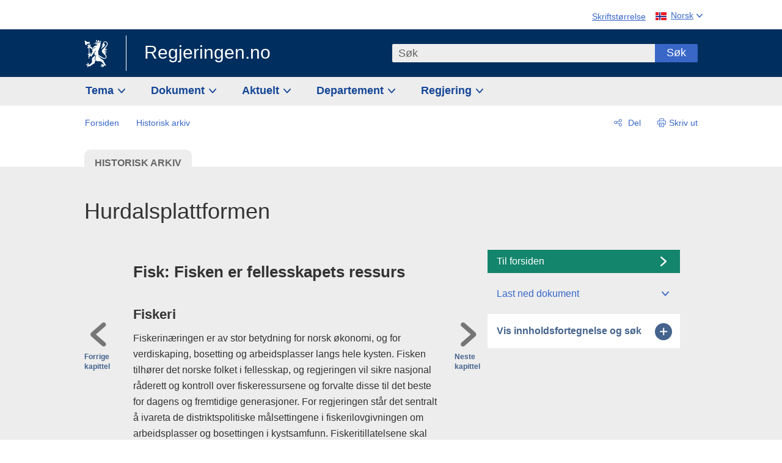

--- FILE ---
content_type: text/html; charset=utf-8
request_url: https://www.regjeringen.no/no/dokumentarkiv/regjeringen-stoere/andre-dokumenter/smk/2021/hurdalsplattformen/id2877252/?ch=5
body_size: 18983
content:
<!DOCTYPE html>




<html class="no-js" lang="nb">
<head>
    

<meta charset="utf-8">
<meta http-equiv="X-UA-Compatible" content="IE=edge">
<meta name="viewport" content="width=device-width, initial-scale=1.0">

<meta name="consent.ver" content="20250221">
<meta name="consent.cookie.name" content="_consent">



    <title>Hurdalsplattformen - regjeringen.no</title>

<link rel="stylesheet" href="/dist-web/css/main.css?v=202601141_142425" type="text/css">

    <link href="/dist-web/css/longdoc.css?v=202601141_142425" rel="stylesheet" type="text/css">


<script>
!function(T,l,y){var S=T.location,k="script",D="instrumentationKey",C="ingestionendpoint",I="disableExceptionTracking",E="ai.device.",b="toLowerCase",w="crossOrigin",N="POST",e="appInsightsSDK",t=y.name||"appInsights";(y.name||T[e])&&(T[e]=t);var n=T[t]||function(d){var g=!1,f=!1,m={initialize:!0,queue:[],sv:"5",version:2,config:d};function v(e,t){var n={},a="Browser";return n[E+"id"]=a[b](),n[E+"type"]=a,n["ai.operation.name"]=S&&S.pathname||"_unknown_",n["ai.internal.sdkVersion"]="javascript:snippet_"+(m.sv||m.version),{time:function(){var e=new Date;function t(e){var t=""+e;return 1===t.length&&(t="0"+t),t}return e.getUTCFullYear()+"-"+t(1+e.getUTCMonth())+"-"+t(e.getUTCDate())+"T"+t(e.getUTCHours())+":"+t(e.getUTCMinutes())+":"+t(e.getUTCSeconds())+"."+((e.getUTCMilliseconds()/1e3).toFixed(3)+"").slice(2,5)+"Z"}(),iKey:e,name:"Microsoft.ApplicationInsights."+e.replace(/-/g,"")+"."+t,sampleRate:100,tags:n,data:{baseData:{ver:2}}}}var h=d.url||y.src;if(h){function a(e){var t,n,a,i,r,o,s,c,u,p,l;g=!0,m.queue=[],f||(f=!0,t=h,s=function(){var e={},t=d.connectionString;if(t)for(var n=t.split(";"),a=0;a<n.length;a++){var i=n[a].split("=");2===i.length&&(e[i[0][b]()]=i[1])}if(!e[C]){var r=e.endpointsuffix,o=r?e.location:null;e[C]="https://"+(o?o+".":"")+"dc."+(r||"services.visualstudio.com")}return e}(),c=s[D]||d[D]||"",u=s[C],p=u?u+"/v2/track":d.endpointUrl,(l=[]).push((n="SDK LOAD Failure: Failed to load Application Insights SDK script (See stack for details)",a=t,i=p,(o=(r=v(c,"Exception")).data).baseType="ExceptionData",o.baseData.exceptions=[{typeName:"SDKLoadFailed",message:n.replace(/\./g,"-"),hasFullStack:!1,stack:n+"\nSnippet failed to load ["+a+"] -- Telemetry is disabled\nHelp Link: https://go.microsoft.com/fwlink/?linkid=2128109\nHost: "+(S&&S.pathname||"_unknown_")+"\nEndpoint: "+i,parsedStack:[]}],r)),l.push(function(e,t,n,a){var i=v(c,"Message"),r=i.data;r.baseType="MessageData";var o=r.baseData;return o.message='AI (Internal): 99 message:"'+("SDK LOAD Failure: Failed to load Application Insights SDK script (See stack for details) ("+n+")").replace(/\"/g,"")+'"',o.properties={endpoint:a},i}(0,0,t,p)),function(e,t){if(JSON){var n=T.fetch;if(n&&!y.useXhr)n(t,{method:N,body:JSON.stringify(e),mode:"cors"});else if(XMLHttpRequest){var a=new XMLHttpRequest;a.open(N,t),a.setRequestHeader("Content-type","application/json"),a.send(JSON.stringify(e))}}}(l,p))}function i(e,t){f||setTimeout(function(){!t&&m.core||a()},500)}var e=function(){var n=l.createElement(k);n.src=h;var e=y[w];return!e&&""!==e||"undefined"==n[w]||(n[w]=e),n.onload=i,n.onerror=a,n.onreadystatechange=function(e,t){"loaded"!==n.readyState&&"complete"!==n.readyState||i(0,t)},n}();y.ld<0?l.getElementsByTagName("head")[0].appendChild(e):setTimeout(function(){l.getElementsByTagName(k)[0].parentNode.appendChild(e)},y.ld||0)}try{m.cookie=l.cookie}catch(p){}function t(e){for(;e.length;)!function(t){m[t]=function(){var e=arguments;g||m.queue.push(function(){m[t].apply(m,e)})}}(e.pop())}var n="track",r="TrackPage",o="TrackEvent";t([n+"Event",n+"PageView",n+"Exception",n+"Trace",n+"DependencyData",n+"Metric",n+"PageViewPerformance","start"+r,"stop"+r,"start"+o,"stop"+o,"addTelemetryInitializer","setAuthenticatedUserContext","clearAuthenticatedUserContext","flush"]),m.SeverityLevel={Verbose:0,Information:1,Warning:2,Error:3,Critical:4};var s=(d.extensionConfig||{}).ApplicationInsightsAnalytics||{};if(!0!==d[I]&&!0!==s[I]){var c="onerror";t(["_"+c]);var u=T[c];T[c]=function(e,t,n,a,i){var r=u&&u(e,t,n,a,i);return!0!==r&&m["_"+c]({message:e,url:t,lineNumber:n,columnNumber:a,error:i}),r},d.autoExceptionInstrumented=!0}return m}(y.cfg);function a(){y.onInit&&y.onInit(n)}(T[t]=n).queue&&0===n.queue.length?(n.queue.push(a),n.trackPageView({})):a()}(window,document,{src: "https://js.monitor.azure.com/scripts/b/ai.2.gbl.min.js", crossOrigin: "anonymous", cfg: {instrumentationKey: '22fc96c4-8166-44e3-86f0-bee17cf5ef69', disableCookiesUsage: false }});
</script>











    

    <meta name="robots" content="noindex, nofollow">

<meta name="title" content="Hurdalsplattformen">

<meta name="description" content="Regjeringsplattform for en regjering utg&#229;tt fra Arbeiderpartiet og Senterpartiet. Regjeringen St&#248;re ble utnevnt av Kongen i statsr&#229;d 14. oktober 2021. Etter at Senterpartiet gikk ut av regjering 4. februar 2025, lanserte Arbeiderparti-regjeringen sine ...">

<meta name="keywords" content="hurdals plattformen, hurdals-plattformen, regjerings plattform, plattform">

<meta name="DC.Title" content="Hurdalsplattformen">

<meta name="DC.Title.Subtitle" content="2021-2025">

<meta name="DC.Creator" content="Statsministerens kontor">


<meta name="DC.Description" content="Regjeringsplattform for en regjering utg&#229;tt fra Arbeiderpartiet og Senterpartiet. Regjeringen St&#248;re ble utnevnt av Kongen i statsr&#229;d 14. oktober 2021. Etter at Senterpartiet gikk ut av regjering 4. februar 2025, lanserte Arbeiderparti-regjeringen sine ...">


<meta name="DC.Date" content="2021-10-14">
<meta name="DC.Type.Status" content="Arkivert">

<meta name="DC.Type" content="Rapport">

<meta name="DC.Format" content="text/html">


<meta name="DC.Identifier.URL" content="/no/dokumentarkiv/regjeringen-stoere/andre-dokumenter/smk/2021/hurdalsplattformen/id2877252/">


<meta name="DC.Language" content="nb-NO">

<meta name="DC.Publisher" content="regjeringen.no">

<meta name="author" content="Statsministerens kontor">

<meta name="authorshortname" content="smk">

<meta name="ownerid" content="4">

<meta name="last-modified" content="Fri, 26 Sep 2025 12:59:56 GMT">
<meta name="revised" content="Fri, 26 Sep 2025 12:59:56 GMT">

    
<meta property="og:site_name" content="Regjeringen.no">
<meta property="og:title" content="Hurdalsplattformen"> 
<meta property="og:description" content="Regjeringsplattform for en regjering utg&#xE5;tt fra Arbeiderpartiet og Senterpartiet. Regjeringen St&#xF8;re ble utnevnt av Kongen i statsr&#xE5;d 14. oktober 2021. Etter at Senterpartiet gikk ut av regjering 4. februar 2025, lanserte Arbeiderparti-regjeringen sine ...">
<meta property="og:type" content="website">
<meta property="og:image" content="https://www.regjeringen.no/dist-web/img/regjeringen_opengraph_image1200x630.jpg">

<meta property="og:image:width" content="1200">
<meta property="og:image:height" content="630">
<meta name="twitter:card" content="summary_large_image">
<meta name="twitter:title" content="Hurdalsplattformen">
<meta name="twitter:description" content="Regjeringsplattform for en regjering utg&#xE5;tt fra Arbeiderpartiet og Senterpartiet. Regjeringen St&#xF8;re ble utnevnt av Kongen i statsr&#xE5;d 14. oktober 2021. Etter at Senterpartiet gikk ut av regjering 4. februar 2025, lanserte Arbeiderparti-regjeringen sine ...">
<meta name="twitter:image" content="https://www.regjeringen.no/dist-web/img/twitter_1600x900_fallback_no.jpg">

<meta property="og:url" content="https://www.regjeringen.no/no/dokumentarkiv/regjeringen-stoere/andre-dokumenter/smk/2021/hurdalsplattformen/id2877252/">
    <link rel="apple-touch-icon" sizes="57x57" href="/dist-web/ico/apple-touch-icon-57x57.png">
<link rel="apple-touch-icon" sizes="114x114" href="/dist-web/ico/apple-touch-icon-114x114.png">
<link rel="apple-touch-icon" sizes="72x72" href="/dist-web/ico/apple-touch-icon-72x72.png">
<link rel="apple-touch-icon" sizes="144x144" href="/dist-web/ico/apple-touch-icon-144x144.png">
<link rel="apple-touch-icon" sizes="60x60" href="/dist-web/ico/apple-touch-icon-60x60.png">
<link rel="apple-touch-icon" sizes="120x120" href="/dist-web/ico/apple-touch-icon-120x120.png">
<link rel="apple-touch-icon" sizes="76x76" href="/dist-web/ico/apple-touch-icon-76x76.png">
<link rel="apple-touch-icon" sizes="152x152" href="/dist-web/ico/apple-touch-icon-152x152.png">
<link rel="apple-touch-icon" sizes="180x180" href="/dist-web/ico/apple-touch-icon-180x180.png">
<meta name="apple-mobile-web-app-title" content="Regjeringen.no">
<link rel="icon" type="image/png" href="/dist-web/ico/favicon-192x192.png" sizes="192x192">
<link rel="icon" type="image/png" href="/dist-web/ico/favicon-160x160.png" sizes="160x160">
<link rel="icon" type="image/png" href="/dist-web/ico/favicon-96x96.png" sizes="96x96">
<link rel="icon" type="image/png" href="/dist-web/ico/favicon-16x16.png" sizes="16x16">
<link rel="icon" type="image/x-icon" href="/dist-web/ico/favicon.ico">
<link rel="icon" type="image/png" href="/dist-web/ico/favicon-32x32.png" sizes="32x32">
<meta name="msapplication-TileColor" content="#002e5e">
<meta name="msapplication-TileImage" content="/dist-web/ico/mstile-144x144.png">
<meta name="application-name" content="Regjeringen.no">
    
<link rel="alternate" hreflang="nb" href="https://www.regjeringen.no/no/dokumentarkiv/regjeringen-stoere/andre-dokumenter/smk/2021/hurdalsplattformen/id2877252/">

<!-- Matomo Tag Manager -->
<script>
    var _mtm = window._mtm = window._mtm || [];
    _mtm.push({ 'mtm.startTime': (new Date().getTime()), 'event': 'mtm.Start' });
    var d = document, g = d.createElement('script'), s = d.getElementsByTagName('script')[0];
    g.async = true; g.src = 'https://cdn.matomo.cloud/regjeringen.matomo.cloud/container_G8N8bAjb.js'; s.parentNode.insertBefore(g, s);
</script>
<!-- End Matomo Tag Manager -->    
    

<script nonce="EnYQ2twQjLhd7vAagA1wzA==">
    window.translations = {
        langCloseButton: 'Lukk',
        langLinkDownloadImage: 'Last ned bilde',
        langTruncateTitle: 'Vis hele tittelen',
        langZoomImage: 'Forstørr bilde',
        langShowFullTable: 'Vis tabellen i full bredde',
        langZoomImageOverlay: 'Forstørr bilde',
        langShowFullTableOverlay: 'Vis tabellen i full bredde'
    };
</script>

    
<script type="application/ld+json">{"@context":"https://schema.org","@type":"WebPage","@id":"https://www.regjeringen.no/id2877252/#webpage","isPartOf":"https://www.regjeringen.no/#website","name":"Hurdalsplattformen","description":"Regjeringsplattform for en regjering utg\u00E5tt fra Arbeiderpartiet og Senterpartiet. Regjeringen St\u00F8re ble utnevnt av Kongen i statsr\u00E5d 14. oktober 2021. Etter at Senterpartiet gikk ut av regjering 4. februar 2025, lanserte Arbeiderparti-regjeringen sine politiske prioriteringer 6. februar 2025.","url":"https://www.regjeringen.no/no/dokumentarkiv/regjeringen-stoere/andre-dokumenter/smk/2021/hurdalsplattformen/id2877252/","inLanguage":"nb","breadcrumb":{"@type":"BreadcrumbList","itemListElement":[{"@type":"ListItem","position":1,"name":"Forsiden","item":"https://www.regjeringen.no/no/id4/"},{"@type":"ListItem","position":2,"name":"Historisk arkiv","item":"https://www.regjeringen.no/no/dokumentarkiv/id115322/"}]}}</script>
</head>

<body class="longdoc page-historic">



<div id="cb_wrapper-std" class="cookie_banner_wrapper not-selectable" data-nosnippet>
    <div id="std-elm" class="hidden">
        <div id="cookieApiData"></div>
    </div>
</div>

<div id="cb_wrapper-dec" class="cookie_banner_wrapper not-selectable" data-nosnippet>
    <div id="dec-elm" style="display: none;">
        <div id="cookieDeclarationApiData"></div>
    </div>
</div>

<div 
    id="cookiebannerInfo" 
    class="cookiebannerInfo" 
    data-consentname="_consent" 
    data-svarbaseurl="https://svar.regjeringen.no" 
    data-bannertitle="Regjeringen.no" 
    data-apilanguage ="no" 
    data-bannerversion = "20250221"
    data-nosnippet>
</div>

        <a id="top-of-page" tabindex="-1"></a>

    <a href="#mainContent" class="skipLink">
        Til hovedinnhold
    </a>

    <noscript>
        <p class="enable-js">Aktiver Javascript i din nettleser for en bedre opplevelse på regjeringen.no</p>
    </noscript>
    

    


    

<header class="pageHeader ">
    <div class="hygieneMenuWrapper">
        
<span data-hygiene-menu-large-sceen-anchor></span>
<nav class="hygieneMenu" aria-label='Globale verktøy' data-hygiene-menu>
    <ul>
        <li class="fontsize">
            <button type="button" id="fontsize_note_label" aria-controls="fontsize_note" aria-expanded="false" data-fontsize-btn>Skriftstørrelse</button>

            <div tabindex="-1" id="fontsize_note" data-fontsize-note>
                <p>For å endre tekststørrelsen, hold Ctrl-tasten nede (Cmd-tasten på Mac) og trykk på + for å forstørre eller - for å forminske.</p>
            </div>
        </li>
        <li class="language" data-nav="lang_selector">

            <button type="button"
                    id="languageSelectorTrigger"
                    lang="no"
                    data-toggle-language-selector=""
                    aria-expanded="false"
                    aria-controls="languageSelector"
                    class="language-selector-trigger flag nor">
                <span>Norsk</span>
            </button>

            <ul id="languageSelector"
                class="custom-language-selector"
                tabindex="-1"
                aria-labelledby="languageSelectorTrigger"
                data-language-selector="">

                        <li class="disabled first-in-group">
                            <span class="flag eng" lang="en-GB">
                                Page not available in English
                            </span>
                        </li>
	        <li>
                <a href="/en/id4/"
                   class="flag eng" lang="en-GB">
                    English home page
                </a>
            </li>
                        <li class="disabled first-in-group">
                            <span class="flag sme" lang="se-NO">
                                Siidu ii g&#xE1;vdno s&#xE1;megillii
                            </span>
                        </li>
	        <li class="last-in-group">
                <a href="/se/id4/"
                   class="flag sme" lang="se-NO">
                    S&#xE1;megiel &#xE1;lgosiidui
                </a>
            </li>
            </ul>
        </li>
    </ul>
</nav>



    </div>

    <div class="pageHeaderUpper">
        <div class="logoWrapper">
            

<div class="logo">
    <span>
        <a href="/no/id4/">
            Regjeringen.no<span></span>
        </a>
    </span>
</div>


            
            <button type="button" class="menuToggler" data-toggle-menu aria-expanded="false">
                Meny
            </button>

            <button type="button" class="searchToggler" data-toggle-search aria-expanded="false">
                Søk
            </button>
        </div>
    </div>

    <div class="mobileMenuContainer">
        <div class="mobileMenuWrapper">
            <div class="mobileMenuWrapperInner">
                

<div class="topNavigationSearch">
<form action="/no/sok/id86008/" autocomplete="off" id="topNavigationSearchForm" method="get">        <div class="topNavigationSearchWrap">
            <label for="quickSearch" class="visuallyhidden">
                Søk
            </label>
            <input type="text" 
                   name="term" 
                   placeholder="S&#xF8;k"
                   class="quickSearch autocomplete"
                   id="quickSearch"
                   role="combobox"
                   data-form-id="topNavigationSearchForm"
                   data-search-suggest="1"
                   data-autocomplete-source="/no/api/autosuggestapi/search/?q="
                   data-autocomplete-enabled="true"
                   aria-expanded="false"
                   aria-owns="topnav-search-suggest"
                   aria-autocomplete="list"
                   autocomplete="off"
                   enterkeyhint="search"
                   >
            <div class="search-suggest is-hidden" data-search-suggest-results="1" id="topnav-search-suggest">
                <p class="legend">Utvalgte hurtiglenker</p>
                <ul class="search-suggest-list" data-search-suggest-list></ul>
            </div>
            <button type="submit" class="searchSubmit">
                Søk
            </button>
        </div>
</form></div>


            </div>
            <span data-hygiene-menu-small-sceen-anchor></span>
            

    <nav class="megaMenu" aria-label="Hovedmeny">
        <ul>
                <li class="megaMenuItem">
                    <a href="/no/tema/id208/"
                       class="primaryMenuItem  hasDropdown"
                       id="megamenupanel_0_label"
                       role="button"
                       aria-controls="megamenupanel_0">
                        Tema
                    </a>


<div class="megamenupanel_listing" id="megamenupanel_0" tabindex="-1" data-megamenu-target>
    <div class="megamenuInner" data-nav="megamenu">
        <div class="border-frame">
            <p class="toSection"><a href="/no/tema/id208/">Finn tema</a></p>
            <div class="section">
                
                    <ul class="columnize">
                            <li>
                                <a href="/no/tema/arbeidsliv/id210/">Arbeidsliv</a>
                            </li>
                            <li>
                                <a href="/no/tema/fns-barekraftsmal/id2590133/">B&#xE6;rekraftsm&#xE5;lene</a>
                            </li>
                            <li>
                                <a href="/no/tema/energi/id212/">Energi</a>
                            </li>
                            <li>
                                <a href="/no/tema/europapolitikk/id1151/">Europa</a>
                            </li>
                            <li>
                                <a href="/no/tema/familie-og-barn/id213/">Familie og barn</a>
                            </li>
                            <li>
                                <a href="/no/tema/forbruker/id214/">Forbruker</a>
                            </li>
                            <li>
                                <a href="/no/tema/forskning/id1427/">Forskning</a>
                            </li>
                            <li>
                                <a href="/no/tema/forsvar/id215/">Forsvar</a>
                            </li>
                            <li>
                                <a href="/no/tema/hav/id2603523/">Hav</a>
                            </li>
                            <li>
                                <a href="/no/tema/helse-og-omsorg/id917/">Helse og omsorg</a>
                            </li>
                            <li>
                                <a href="/no/tema/innvandring-og-integrering/id918/">Innvandring og integrering</a>
                            </li>
                            <li>
                                <a href="/no/tema/klima-og-miljo/id925/">Klima og milj&#xF8;</a>
                            </li>
                            <li>
                                <a href="/no/tema/kommuner-og-regioner/id921/">Kommuner og regioner</a>
                            </li>
                            <li>
                                <a href="/no/tema/kultur-idrett-og-frivillighet/id920/">Kultur, idrett og frivillighet</a>
                            </li>
                            <li>
                                <a href="/no/tema/likestilling-og-mangfold/id922/">Likestilling og mangfold</a>
                            </li>
                            <li>
                                <a href="/no/tema/lov-og-rett/id923/">Lov og rett</a>
                            </li>
                            <li>
                                <a href="/no/tema/mat-fiske-og-landbruk/id924/">Mat, fiske og landbruk</a>
                            </li>
                            <li>
                                <a href="/no/tema/nordomradene/id1154/">Nordomr&#xE5;dene</a>
                            </li>
                            <li>
                                <a href="/no/tema/naringsliv/id926/">N&#xE6;ringsliv</a>
                            </li>
                            <li>
                                <a href="/no/tema/pensjon-trygd-og-sosiale-tjenester/id942/">Pensjon, trygd og sosiale tjenester</a>
                            </li>
                            <li>
                                <a href="/no/tema/plan-bygg-og-eiendom/id211/">Plan, bygg og eiendom</a>
                            </li>
                            <li>
                                <a href="/no/tema/samfunnssikkerhet-og-beredskap/id1120/">Samfunnssikkerhet og beredskap</a>
                            </li>
                            <li>
                                <a href="/no/tema/statlig-forvaltning/id927/">Statlig forvaltning</a>
                            </li>
                            <li>
                                <a href="/no/tema/svalbard-og-polaromradene/id1324/">Svalbard og polaromr&#xE5;dene</a>
                            </li>
                            <li>
                                <a href="/no/tema/transport-og-kommunikasjon/id928/">Transport og kommunikasjon</a>
                            </li>
                            <li>
                                <a href="/no/tema/tro-og-livssyn/id1147/">Tro og livssyn</a>
                            </li>
                            <li>
                                <a href="/no/tema/ukraina/id2905202/">Ukraina</a>
                            </li>
                            <li>
                                <a href="/no/tema/urfolk-og-minoriteter/id929/">Urfolk og minoriteter</a>
                            </li>
                            <li>
                                <a href="/no/tema/utdanning/id930/">Utdanning</a>
                            </li>
                            <li>
                                <a href="/no/tema/utenrikssaker/id919/">Utenrikssaker</a>
                            </li>
                            <li>
                                <a href="/no/tema/valg-og-demokrati/id537969/">Valg og demokrati</a>
                            </li>
                            <li>
                                <a href="/no/tema/ytringsfrihet/id3063988/">Ytringsfrihet</a>
                            </li>
                            <li>
                                <a href="/no/tema/okonomi-og-budsjett/id931/">&#xD8;konomi og budsjett</a>
                            </li>
                    </ul>
            </div>
           
            <button type="button" class="closeButton" data-close-megamenu><span class="visuallyhidden">Lukk meny</span></button>
        </div>
    </div>
</div>                </li>
                <li class="megaMenuItem">
                    <a href="/no/dokument/id2000006/"
                       class="primaryMenuItem  hasDropdown"
                       id="megamenupanel_1_label"
                       role="button"
                       aria-controls="megamenupanel_1">
                        Dokument
                    </a>


<div class="megamenupanel_listing" id="megamenupanel_1" tabindex="-1" data-megamenu-target>
    <div class="megamenuInner" data-nav="megamenu">
        <div class="border-frame">
            <p class="toSection"><a href="/no/dokument/id2000006/">Finn dokument</a></p>
            <div class="section">
                
<div class="section">

<ul>
<li><a href="/no/statsbudsjett/2026/id3118616/">Statsbudsjettet 2026</a>

</li>


<li><a href="/no/dokument/hoyringar/id1763/">Høyringar</a></li>
<li><a href="/no/dokument/innspel/id3015054/">Innspel</a></li>
<li><a href="/no/dokument/prop/id1753/">Proposisjonar til Stortinget</a></li>
<li><a href="/no/dokument/meldst/id1754/">Meldingar til Stortinget</a></li>
<li><a href="/no/dokument/nou-ar/id1767/">NOU-ar</a></li>
</ul>

<ul>
<li><a href="/no/dokument/veiledninger_brosjyrer/id438822/">Veiledninger og brosjyrer</a></li>
<li><a href="/no/dokument/rapporter_planer/id438817/">Rapportar, planar og strategiar</a></li>
<li><a href="/no/dokument/tildelingsbrev/id2357472/">Tildelingsbrev, instruksar og årsrapportar</a></li>
<li><a href="/no/dokument/brev/id1777/">Brev</a></li>

</ul>

<ul>
<li><a href="/no/dokument/lover_regler/id438754/">Lover og regler</a>
<ul>
<li><a href="/no/dokument/lover_regler/lover/id438755/">Lover</a></li>
<li><a href="/no/dokument/lover_regler/forskrifter/id1758/">Forskrifter</a></li>
<li><a href="/no/dokument/kongelig-resolusjon/id2076044/">Kongelige resolusjoner</a></li>
<li><a href="/no/dokument/lover_regler/retningslinjer/id1759/" >Retningslinjer og juridiske veiledninger</a></li>
<li><a href="/no/dokument/lover_regler/tolkningsuttalelser/id441575/">Tolkningsuttalelser</a></li>
<li><a href="/no/dokument/lover_regler/reglement/id1761/">Reglement</a></li>
<li><a href="/no/dokument/rundskriv/id1762/">Rundskriv</a></li>
</ul>
</li>
</ul>

</div>
            </div>
           
            <button type="button" class="closeButton" data-close-megamenu><span class="visuallyhidden">Lukk meny</span></button>
        </div>
            <div class="megamenu-extra-links">
                <a href="/no/dokument/bestilling-av-publikasjoner/id439327/">Bestilling av trykte publikasjoner</a>
            </div>
    </div>
</div>                </li>
                <li class="megaMenuItem">
                    <a href="/no/aktuelt/id1150/"
                       class="primaryMenuItem  hasDropdown"
                       id="megamenupanel_2_label"
                       role="button"
                       aria-controls="megamenupanel_2">
                        Aktuelt
                    </a>


<div class="megamenupanel_listing" id="megamenupanel_2" tabindex="-1" data-megamenu-target>
    <div class="megamenuInner" data-nav="megamenu">
        <div class="border-frame">
            <p class="toSection"><a href="/no/aktuelt/id1150/">Aktuelt</a></p>
            <div class="section">
                
<div class="section">
<ul>
<li><a href="/no/aktuelt/nyheter/id2006120/">Nyheter og pressemeldinger</a></li>
<li><a href="/no/aktuelt/nett-tv/id2000007/">Pressekonferanser og nett-tv</a></li>
<li><a href="/no/aktuelt/taler_artikler/id1334/">Taler og innlegg</a></li>
<li><a href="/no/aktuelt/offisielt-fra-statsrad/offisielt-fra-statsrad1/id30297/">Offisielt frå statsrådet</a></li>
</ul>
<ul>
<li><a href="/no/aktuelt/kalender/id1330/">Kalender</a></li>
<li><a href="/no/aktuelt/pressekontakter/id445715/">Pressekontakter</a></li>
<li><a href="/no/aktuelt/dialog-med-stortinget/id2343343/">Svar til Stortinget</a></li>
</ul>
<ul>
<li><a href="/no/aktuelt/einnsyn/id604997/">eInnsyn – elektronisk postjournal</a></li>
<li><a href="/no/aktuelt/jobb-i-departementene/id3087969/">Jobb i departementene</a></li>
</ul>
</div>            </div>
           
            <button type="button" class="closeButton" data-close-megamenu><span class="visuallyhidden">Lukk meny</span></button>
        </div>
            <div class="megamenu-extra-links">
                <a href="/no/dokumentarkiv/id115322/">Historisk arkiv</a>
            </div>
    </div>
</div>                </li>
                <li class="megaMenuItem">
                    <a href="/no/dep/id933/"
                       class="primaryMenuItem  hasDropdown"
                       id="megamenupanel_3_label"
                       role="button"
                       aria-controls="megamenupanel_3">
                        Departement
                    </a>



<div class="megamenupanel_departementene" id="megamenupanel_3" tabindex="-1" data-megamenu-target>
    <div class="megamenuInner" data-nav="megamenu">
        <div class="border-frame">
            <p class="toSection">
                <a href="/no/dep/id933/">Departementene</a>
            </p>
            <div class="section">
                <ul>
                    

<li>
    <a href="/no/dep/smk/id875/" class="dep-title">
        Statsministerens kontor
    </a>

        <a href="/no/dep/smk/organisasjonskart/statsminister-jonas-gahr-store/id2877186/" class="dep-minister">
            Jonas Gahr St&#xF8;re (Ap)
        </a>
</li>
                </ul>
                <ul>
                    

<li>
    <a href="/no/dep/aid/id165/" class="dep-title">
        Arbeids- og inkluderingsdepartementet
    </a>

        <a href="/no/dep/aid/om-arbeids-og-inkluderingsdepartementet/arbeids-og-inkluderingsminister-kjersti-stenseng/id3119047/" class="dep-minister">
            Kjersti Stenseng (Ap)
        </a>
</li>

<li>
    <a href="/no/dep/bfd/id298/" class="dep-title">
        Barne- og familiedepartementet
    </a>

        <a href="/no/dep/bfd/org/barne-og-familieminister-lene-vagslid/id3085903/" class="dep-minister">
            Lene V&#xE5;gslid (Ap)
        </a>
</li>

<li>
    <a href="/no/dep/dfd/id810/" class="dep-title">
        Digitaliserings- og forvaltningsdepartementet
    </a>

        <a href="/no/dep/dfd/org/digitaliserings-og-forvaltningsminister-karianne-oldernes-tung-/id3000277/" class="dep-minister">
            Karianne Oldernes Tung (Ap)
        </a>
</li>

<li>
    <a href="/no/dep/ed/id750/" class="dep-title">
        Energidepartementet
    </a>

        <a href="/no/dep/ed/org/energiminister-terje-aasland/id2903197/" class="dep-minister">
            Terje Aasland (Ap)
        </a>
</li>

<li>
    <a href="/no/dep/fin/id216/" class="dep-title">
        Finansdepartementet
    </a>

        <a href="/no/dep/fin/org/finansminister-jens-stoltenberg/id3086196/" class="dep-minister">
            Jens Stoltenberg (Ap)
        </a>
</li>

<li>
    <a href="/no/dep/fd/id380/" class="dep-title">
        Forsvarsdepartementet
    </a>

        <a href="/no/dep/fd/organisering-og-ledelse/forsvarsminister-tore-o.-sandvik/id3086270/" class="dep-minister">
            Tore O. Sandvik (Ap)
        </a>
</li>
                </ul>
                <ul>
                    

<li>
    <a href="/no/dep/hod/id421/" class="dep-title">
        Helse- og omsorgsdepartementet
    </a>

        <a href="/no/dep/hod/organiseringen-av-helse-og-omsorgsdepartementet/helse-og-omsorgsminister-jan-christian-vestre/id3035364/" class="dep-minister">
            Jan Christian Vestre (Ap)
        </a>
</li>

<li>
    <a href="/no/dep/jd/id463/" class="dep-title">
        Justis- og beredskapsdepartementet
    </a>

        <a href="/no/dep/jd/org/justis-og-beredskapsminister-astri-aas-hansen/id3086325/" class="dep-minister">
            Astri Aas-Hansen (Ap)
        </a>
</li>

<li>
    <a href="/no/dep/kld/id668/" class="dep-title">
        Klima- og milj&#xF8;departementet
    </a>

        <a href="/no/dep/kld/organisasjon/klima-og-miljominister-andreas-bjelland-eriksen/id3000230/" class="dep-minister">
            Andreas Bjelland Eriksen (Ap)
        </a>
</li>

<li>
    <a href="/no/dep/kdd/id504/" class="dep-title">
        Kommunal- og distriktsdepartementet
    </a>

        <a href="/no/dep/kdd/org/kommunal-og-distriktsminister-bjornar-selnes-skjaran/id3119065/" class="dep-minister">
            Bj&#xF8;rnar Selnes Skj&#xE6;ran (Ap)
        </a>
</li>

<li>
    <a href="/no/dep/kud/id545/" class="dep-title">
        Kultur- og likestillingsdepartementet
    </a>

        <a href="/no/dep/kud/org/kultur-og-likestillingsminister-lubna-jaffery-lubna-jaffery/id2987187/" class="dep-minister">
            Lubna Jaffery (Ap)
        </a>
</li>
                </ul>
                <ul>
                    

<li>
    <a href="/no/dep/kd/id586/" class="dep-title">
        Kunnskapsdepartementet
    </a>

        <a href="/no/dep/kd/org/kunnskapsminister-kari-nessa-nordtun/id3000181/" class="dep-minister">
            Kari Nessa Nordtun (Ap)
        </a>
        <a href="/no/dep/kd/org/forsknings-og-hoyere-utdanningsminister-sigrun-gjerlow-aasland/id3086217/" class="dep-minister">
            Sigrun Aasland (Ap)
        </a>
</li>

<li>
    <a href="/no/dep/lmd/id627/" class="dep-title">
        Landbruks- og matdepartementet
    </a>

        <a href="/no/dep/lmd/organisasjon/landbruks-og-matminister-nils-kristen-sandtroen/id3086277/" class="dep-minister">
            Nils Kristen Sandtr&#xF8;en (Ap)
        </a>
</li>

<li>
    <a href="/no/dep/nfd/id709/" class="dep-title">
        N&#xE6;rings- og fiskeridepartementet
    </a>

        <a href="/no/dep/nfd/org/naringsminister-cecilie-myrseth/id3035377/" class="dep-minister">
            Cecilie Myrseth (Ap)
        </a>
        <a href="/no/dep/nfd/org/fiskeri-og-havminister-marianne-sivertsen-nass/id3035385/" class="dep-minister">
            Marianne Sivertsen N&#xE6;ss (Ap)
        </a>
</li>

<li>
    <a href="/no/dep/sd/id791/" class="dep-title">
        Samferdselsdepartementet
    </a>

        <a href="/no/dep/sd/org/samferdselsminister-jon-ivar-nygard/id2877331/" class="dep-minister">
            Jon-Ivar Nyg&#xE5;rd (Ap)
        </a>
</li>

<li>
    <a href="/no/dep/ud/id833/" class="dep-title">
        Utenriksdepartementet
    </a>

        <a href="/no/dep/ud/org/utenriksminister-espen-espen-barth-eide/id3000220/" class="dep-minister">
            Espen Barth Eide (Ap)
        </a>
        <a href="/no/dep/ud/org/utviklingsminister-asmund-grover-aukrust/id3086307/" class="dep-minister">
            &#xC5;smund Gr&#xF8;ver Aukrust (Ap)
        </a>
</li>
                </ul>
            </div>
            <button type="button" class="closeButton" data-close-megamenu>
                <span class="visuallyhidden">Lukk meny</span>
            </button>
        </div>

            <div class="megamenu-extra-links">
                <a href="/no/org/etater-virksomheter-og-selskaper/id2520884/">Etater, virksomheter og selskaper</a>
            </div>
    </div>
</div>                </li>
                <li class="megaMenuItem">
                    <a href="/no/om-regjeringa/id443314/"
                       class="primaryMenuItem  hasDropdown"
                       id="megamenupanel_4_label"
                       role="button"
                       aria-controls="megamenupanel_4">
                        Regjering
                    </a>


<div class="megamenupanel_listing" id="megamenupanel_4" tabindex="-1" data-megamenu-target>
    <div class="megamenuInner" data-nav="megamenu">
        <div class="border-frame">
            <p class="toSection"><a href="/no/om-regjeringa/id443314/">Regjering</a></p>
            <div class="section">
                
                    <ul class="columnize">
                            <li>
                                <a href="/no/om-regjeringa/noverande/regjeringen-store/id2877247/">Regjeringen Støre</a>
                                    <ul>
                                            <li>
                                                <a href="/no/om-regjeringa/noverande/regjeringensmedlemmer/id543170/">Regjeringens medlemmer</a>
                                            </li>
                                            <li>
                                                <a href="/no/om-regjeringa/noverande/regjeringens-plan-for-norge/id3142802/">Regjeringens plan for Norge (2025&#x2013;29)</a>
                                            </li>
                                    </ul>
                            </li>
                            <li>
                                <a href="/no/om-regjeringa/sru/id2405055/">Statlige styrer, r&#xE5;d og utvalg</a>
                                    <ul>
                                    </ul>
                            </li>
                            <li>
                                <a href="/no/om-regjeringa/slik-blir-norge-styrt/id85844/">Slik blir Norge styrt</a>
                                    <ul>
                                            <li>
                                                <a href="/no/om-regjeringa/slik-blir-norge-styrt/regjeringen-i-arbeid-2/id2001100/">Regjeringen i arbeid</a>
                                            </li>
                                            <li>
                                                <a href="/no/om-regjeringa/slik-blir-norge-styrt/kva-skjer-ved-eit-regjeringsskifte/id270340/">Kva skjer ved eit regjeringsskifte?</a>
                                            </li>
                                            <li>
                                                <a href="/no/om-regjeringa/slik-blir-norge-styrt/Regjeringa-i-arbeid/id2564958/">Film om korleis Noreg vert styrt</a>
                                            </li>
                                            <li>
                                                <a href="/no/om-regjeringa/slik-blir-norge-styrt/slik-blir-lover-til2/id2565033/">Slik blir lover til</a>
                                            </li>
                                    </ul>
                            </li>
                            <li>
                                <a href="/no/om-regjeringa/tidligere-regjeringer-og-historie/id85847/">Tidligere regjeringer og historie</a>
                                    <ul>
                                            <li>
                                                <a href="/no/om-regjeringa/tidligere-regjeringer-og-historie/sok-i-regjeringer-siden-1814/id2578015/">S&#xF8;k i regjeringer siden 1814</a>
                                            </li>
                                            <li>
                                                <a href="/no/om-regjeringa/tidligere-regjeringer-og-historie/statistikk/id2563489/">Statistikk</a>
                                            </li>
                                    </ul>
                            </li>
                    </ul>
            </div>
           
            <button type="button" class="closeButton" data-close-megamenu><span class="visuallyhidden">Lukk meny</span></button>
        </div>
            <div class="megamenu-extra-links">
                <a href="/no/dokumentarkiv/id115322/">Historisk arkiv</a>
            </div>
    </div>
</div>                </li>
        </ul>
    </nav>

        </div>

             <div class="breadcrumbsWrapper">
                

    <nav class="breadcrumbs no-nav-mob" data-nav="breadcrumb">
        <h2 id="breadcrumbs-label" class="breadcrumbs-label hide-for-desktop" aria-label="Du er her:">Du er her:</h2>
        <ul aria-labelledby="breadcrumbs-label">
                        <li class="breadcrumb-item">
                            <a href="/no/id4/" class="breadcrumb-item__text">
                                <span>Forsiden</span>
                            </a>
                        </li>
                        <li class="breadcrumb-item">
                            <a href="/no/dokumentarkiv/id115322/" class="breadcrumb-item__text">
                                <span>Historisk arkiv</span>
                            </a>
                        </li>
                    <!-- Last item in breadcrumb and using ?vis= parameter -->
                        <!-- Only display breadcrumb for last page if not in archive -->
        </ul>
    </nav>

<div class="back-link">
    <a href="/no/dokumentarkiv/id115322/" data-nav="topic-parent-link" class="parent-crumb hide-for-desktop">
        <div class="crmbIndent">
            Historisk arkiv
        </div>
    </a>
</div>


                

    <ul class="sharePrint">
        <li class="sharing" data-doc-action="share">
            
<button id="sharing_label" class="sharing-toggle" data-sharing-toggler aria-controls="sharing_panel" data-toggle="[data-sharing-panel]" aria-expanded="false" >
    Del
</button>

<div id="sharing_panel" class="sharing-panel" data-sharing-panel="">
    <p class="sharing-title">Del</p>
   
<ul class="socialmedia_linklist">
        <li><a href="https://www.facebook.com/sharer.php?u=https%3a%2f%2fwww.regjeringen.no%2fno%2fdokumentarkiv%2fregjeringen-stoere%2fandre-dokumenter%2fsmk%2f2021%2fhurdalsplattformen%2fid2877252%2f" class="Facebook">Facebook</a></li>
        <li><a href="https://twitter.com/share?url=https%3a%2f%2fwww.regjeringen.no%2fno%2fdokumentarkiv%2fregjeringen-stoere%2fandre-dokumenter%2fsmk%2f2021%2fhurdalsplattformen%2fid2877252%2f" class="X">X/Twitter</a></li>
        <li><a href="https://www.linkedin.com/shareArticle?mini=true&url=https%3a%2f%2fwww.regjeringen.no%2fno%2fdokumentarkiv%2fregjeringen-stoere%2fandre-dokumenter%2fsmk%2f2021%2fhurdalsplattformen%2fid2877252%2f" class="Linkedin">LinkedIn</a></li>
        <li><a href="mailto:?subject=Tips%20fra%20regjeringen.no%3a%20Hurdalsplattformen&amp;body=https%3a%2f%2fwww.regjeringen.no%2fno%2fdokumentarkiv%2fregjeringen-stoere%2fandre-dokumenter%2fsmk%2f2021%2fhurdalsplattformen%2fid2877252%2f" class="email">Epost</a></li>
    </ul>
  
    <button title="Lukk" class="closeButton" data-toggle="[data-sharing-panel]" data-set-focus="[data-sharing-toggler]">
        <span class="visuallyhidden">Lukk</span>
    </button>
</div>
        </li>
        <li class="print" data-doc-action="print">
            <button type="button" class="print-page" data-print-page="">Skriv ut</button>
        </li>
    </ul>

            </div>
    </div>
</header>

<div class="megaMenuOverlay" data-megamenu-overlay></div>



        <div class="historic-label">
            <p>
                <span>
                    Historisk arkiv
                </span>
            </p>
        </div>

    <main id="mainContent" tabindex="-1">


        <div class="mainContentArea">
            



<div class="mobile-togglers">
    <button type="button" class="nav" data-toggle-longdoc-nav>
        <span>Innhold og søk</span>
    </button>
    <button type="button" class="content active" data-toggle-longdoc-content>
        <span>Les dokumentet</span>
    </button>
</div>

<div class="content-row header-row">
    <div class="content-col-2">
        <div class="content-header">
            <h1>Hurdalsplattformen</h1>
            
            <a href="#jsIdLongdocNavInner" class="visuallyhidden" aria-controls="jsIdLongdocNavInner" data-toc-skiplink>Til innholdsfortegnelse</a>
        </div>
    </div>

    <div class="content-col-1">
        


    </div>
</div>

<div class="contentArea article-body x-article no-margin-right no-table-cell" data-longdoc-content-area>
    <div class="longdoc-linktool-is-active hidden" data-linktool-is-active>
        <p>Lenkeverktøy er aktivert, trykk på lenkeikon ved siden av overskrift/avsnitt for å kopiere lenke.<br><a href="" role="button" data-linktool-deactivate>Slå av lenkeverktøy</a></p>
    </div>

    <div class="longdoc-paging longdoc-mobile">
            <div class="longdoc-next">
                <a href="/no/dokumentarkiv/regjeringen-stoere/andre-dokumenter/smk/2021/hurdalsplattformen/id2877252/?ch=6" data-longdoc-next title="Olje og energi: Utvikle v&#xE5;re energiressurser">Neste kapittel</a>
            </div>
                <div class="longdoc-prev">
                    <a href="/no/dokumentarkiv/regjeringen-stoere/andre-dokumenter/smk/2021/hurdalsplattformen/id2877252/?ch=4" data-longdoc-prev title="Landbruk: Trygg mat og levande distrikt">Forrige kapittel</a>
                </div>
    </div>
    <div class="longdoc-content" data-longdoc-content data-longdoc-nav-item-current="2">

        <div id="id0024" data-longdoc-section>
<h1 class="K-DEL-KAPITTEL"><span>Fisk: Fisken er fellesskapets ressurs</span></h1>
</div>
<div id="id0025" data-longdoc-section>
<h2 class="K-DEL-SEKSJON"><span>Fiskeri</span></h2>
<p id="id0025_p1"><span>Fiskerinæringen er av stor betydning for norsk økonomi, og for verdiskaping, bosetting og arbeidsplasser langs hele kysten. Fisken tilhører det norske folket i fellesskap, og regjeringen vil sikre nasjonal råderett og kontroll over fiskeressursene og forvalte disse til det beste for dagens og fremtidige generasjoner. For regjeringen står det sentralt å ivareta de distriktspolitiske målsettingene i fiskerilovgivningen om arbeidsplasser og bosettingen i kystsamfunn. Fiskeritillatelsene skal forvaltes på en måte som ikke bidrar til sentralisering verken innad i regioner eller mellom landsdeler. </span></p><p id="id0025_p2"><span>Regjeringen vil sikre en variert, fiskereid og bærekraftig fiskeflåte som bidrar til at fisken gir økt aktivitet, større verdiskaping og flere helårlige arbeidsplasser i lokalsamfunn langs hele kysten. Flåten skal sikres stabile, forutsigbare og gode rammebetingelser. Det er et mål for regjeringen å øke bearbeidingen av sjømat i Norge, og samfunnskontrakten mellom hav og land skal styrkes.</span></p><p id="id0025_p3"><b>Regjeringen vil:</b></p><ul class="krnl_list_disc K-LISTE"><li class="K-BOMBE"><span>Sikre at havressursloven, fiskesalgslagsloven og deltakerloven ligger fast og forblir viktige pilarer i norsk fiskeripolitikk.</span></li><li class="K-BOMBE"><span>Sikre at fisken også i fremtiden tilhører fellesskapet, og si nei til evigvarende kvoter.</span></li><li class="K-BOMBE"><span>Utarbeide en ny kvotemelding som gir forutsigbarhet for fiskerinæringen, og som sikrer bosetting, aktivitet og lønnsomhet langs hele kysten. Kvotemeldingen skal blant annet sikre:  </span></li><li class="K-BOMBE"><span>At kvotene fordeles på en forutsigbar og mer rettferdig måte. </span></li><li class="K-BOMBE"><span>At det legges begrensninger på eierskap i kystfiskeflåten.</span></li><li class="K-BOMBE"><span>At bredden og mangfoldet i kystfiskeflåten trygges. Dette skal blant annet skje basert på tilstrekkelig kvotegrunnlag.</span></li><li class="K-BOMBE"><span>At betingelser for tilbakefall av strukturkvoter avklares. </span></li><li class="K-BOMBE"><span>At flåten under elleve meter har gode rammevilkår, som gir lønnsom utvikling, forutsigbarhet, fornying og gode inntektsmuligheter også for mannskap på to. Det skal ikke åpnes for strukturering for flåten under elleve meter. </span></li><li class="K-BOMBE"><span>At nærmere bestemmelser for overgang fra hjemmelslengde til faktisk lengde for kystflåten avklares.</span></li><li class="K-BOMBE"><span>At tiltak som kan sikre kystflåten prioritet til fiskefelt i kystnære områder, utredes. </span></li><li class="K-BOMBE"><span>Utrede tiltak som legger til rette for at flere kan delta i næringen, gjennom å dempe dagens høye kapitalbehov. De som har investert i næringen, skal ivaretas på en god måte.</span></li><li class="K-BOMBE"><span>Sikre rekruttering til fiskerinæringen gjennom målrettede ordninger, herunder tiltak for generasjonsskifte.</span></li><li class="K-BOMBE"><span>Styrke innsatsen mot fiskeri- og miljøkriminalitet nasjonalt og internasjonalt og lede an i innsatsen for å stanse plastforurensing i havet.</span></li><li class="K-BOMBE"><span>Forbedre fiskerikontrollen, herunder sikre mer kontroll på kaikanten.  </span></li><li class="K-BOMBE"><span>Sikre anstendige lønns- og arbeidsvilkår for ansatte i sjømatnæringene, og bruke A-krimsentre og Arbeidstilsynet mer aktivt i kampen mot sosial dumping og arbeidslivskriminalitet i fiskeindustrien.</span></li><li class="K-BOMBE"><span>Styrke bestands- og ressursforskningen i havet, langs kysten og i fjordene.</span></li><li class="K-BOMBE"><span>Sikre sentrale norske gyteområder og fiskefelt mot ødeleggende påvirkning fra annen næringsvirksomhet.</span></li><li class="K-BOMBE"><span>Stimulere til innovasjon og bruk av ny teknologi i fiskeindustrien gjennom et marint verdiskapingsprogram.</span></li><li class="K-BOMBE"><span>Vurdere ordninger som belønner leveranser av fersk fisk til lokale landanlegg.</span></li><li class="K-BOMBE"><span>Videreføre særordninger for permittering i fiskeindustrien.</span></li><li class="K-BOMBE"><span>Stimulere til økt innenlands bearbeiding, blant annet ved å øke tilgangen på restråstoff som grunnlag for utvikling av ny norsk industri.</span></li><li class="K-BOMBE"><span>Sikre at fangst- og landingsmønsteret fra fiskeflåten i størst mulig grad tar hensyn til industriens behov for stabil tilgang på råstoff.</span></li><li class="K-BOMBE"><span>Bidra til en desentralisert mottaksstruktur gjennom å styrke ordningen med føringstilskudd.</span></li><li class="K-BOMBE"><span>Sikre at de eksisterende rettighetene til fiske i sjøsamiske områder er reelle.</span></li><li class="K-BOMBE"><span>Videreutvikle og forsterke pliktsystemet for torsketrålerne for å sikre at fisk blir landet og gir aktivitet i de tilgodesette kystsamfunnene i tråd med forutsetningene for ordningen, og vurdere sanksjoner, i form av reduserte kvoter, dersom forpliktelsene ikke følges opp.</span></li><li class="K-BOMBE"><span>Beholde et bærekraftig sjølaksefiske som en viktig næring og kultur- og tradisjonsbærer.</span></li><li class="K-BOMBE"><span>Sikre ordninger som legger til rette for grønn omstilling av fiskeflåten. </span></li><li class="K-BOMBE"><span>Videreføre kompensasjonsordningen for CO2-avgiften i fiskeflåten.</span></li><li class="K-BOMBE"><span>Styrke likestillingen i fiskeriene.</span></li><li class="K-BOMBE"><span>Ivareta norske fiskeriinteresser i kvoteforhandlinger med andre land.</span></li><li class="K-BOMBE"><span>Tilpasse innrapporteringskrav og regelverk for fiskeriene til de ulike flåtegruppene slik at de minste fartøyene ikke får urimelige belastninger.</span></li></ul>
</div>
<div id="id0026" data-longdoc-section>
<h2 class="K-DEL-SEKSJON"><span>Havbruk</span></h2>
<p id="id0026_p1"><span>Havbruksnæringen er av stor betydning for norsk matproduksjon og verdiskaping. Regjeringen vil legge til rette for videre vekst for å skape flere arbeidsplasser, mer bearbeiding, større verdiskaping og økte eksportinntekter. Dette må skje på en forutsigbar, kontrollert og bærekraftig måte. Politikken skal bygge opp under fortrinnet som ligger i oppdrett av fisk i kystnære strøk og fjorder, og samtidig stimulere til innovasjon, nye produksjonsformer og bruk av ny teknologi for å sikre økt bærekraft. Målet er at Norge skal lede an i utviklingen av verdens mest produktive og miljøvennlige havbruksnæring med produksjon av matressurser til et voksende verdensmarked. </span></p><p id="id0026_p2"><b>Regjeringen vil:</b></p><ul class="krnl_list_disc K-LISTE"><li class="K-BOMBE"><span>Videreutvikle trafikklyssystemet med flere miljøindikatorer, og ha en tydeligere strategi for sporing og for å hindre rømming av fisk. </span></li><li class="K-BOMBE"><span>Stimulere til innovasjon, nye produksjonsformer og bærekraftige løsninger gjennom en aktiv og teknologinøytral næringspolitikk. </span></li><li class="K-BOMBE"><span>Stimulere til økt bærekraft gjennom et eget program for produksjon av bærekraftig fôr basert på norske ressurser, sette mål om at alt fôr til havbruksnæringen skal være fra bærekraftige kilder innen 2030, og legge til rette for bruk av karbon (CCU) innen fôrproduksjon.</span></li><li class="K-BOMBE"><span>Utvikle et eget konsesjonsregime for oppdrett til havs med strenge krav til bærekraft og sameksistens mellom ulike havnæringer.</span></li><li class="K-BOMBE"><span>Gjennomgå fordelingen av midlene fra Havbruksfondet, og øke kommunenes andel av inntektene fra fondet.</span></li><li class="K-BOMBE"><span>Prøve ut en ordning der en begrenset andel av fremtidige havbrukstillatelser i en periode leies ut til sjømatindustrien for å bidra til helårlig industri.</span></li><li class="K-BOMBE"><span>Legge til rette for økt forskning på og mer næringsaktivitet knyttet til tang og tare og nye marine ressurser.</span></li><li class="K-BOMBE"><span>Gjøre fremtidige oppdrettstillatelser tidsbegrensede.</span></li><li class="K-BOMBE"><span>Gjeninnføre eierskapsbegrensninger og krav om lærlinger, videreforedling og forskning og utvikling for de største aktørene innen havbruk.</span></li><li class="K-BOMBE"><span>Gjennomgå ordningene med tillatelser i havbruksnæringen for å sikre fortsatt mangfold og lokalt eierskap.</span></li><li class="K-BOMBE"><span>Legge til rette for forenkling, opprydding i regelverk og bedre samarbeid mellom myndighetene og næringen for å sikre mer helhetlig forvalting, bedre bærekraft og bedre fiskevelferd. </span></li><li class="K-BOMBE"><span>Avklare og forbedre rammebetingelser for ferskvannsoppdrett.</span></li><li class="K-BOMBE"><span>Gjennomgå relevant regelverk for havbruksnæringen, hvor man blant annet ser på konsesjonssystemet, tilpassede konsesjonskrav til lukkede anlegg og utviklingskonsesjoner og miljøkrav.</span></li><li class="K-BOMBE"><span>Styrke havbruksutdanninger i tråd med næringens behov på fagskole-, høgskole- og universitetsnivå.</span></li></ul>
</div>



    </div>
    <div class="longdoc-paging longdoc-mobile">

            <div class="longdoc-next">
                <a href="/no/dokumentarkiv/regjeringen-stoere/andre-dokumenter/smk/2021/hurdalsplattformen/id2877252/?ch=6" data-longdoc-next title="Olje og energi: Utvikle v&#xE5;re energiressurser">Neste kapittel</a>
            </div>
                <div class="longdoc-prev">
                    <a href="/no/dokumentarkiv/regjeringen-stoere/andre-dokumenter/smk/2021/hurdalsplattformen/id2877252/?ch=4" data-longdoc-prev title="Landbruk: Trygg mat og levande distrikt">Forrige kapittel</a>
                </div>
    </div>
</div>

<div class="chapter-nav">
    <div class="longdoc-paging longdoc-desktop">
            <div class="longdoc-next">
                <a href="/no/dokumentarkiv/regjeringen-stoere/andre-dokumenter/smk/2021/hurdalsplattformen/id2877252/?ch=6" data-longdoc-next title="Olje og energi: Utvikle v&#xE5;re energiressurser">Neste kapittel</a>
            </div>
                <div class="longdoc-prev">
                    <a href="/no/dokumentarkiv/regjeringen-stoere/andre-dokumenter/smk/2021/hurdalsplattformen/id2877252/?ch=4" data-longdoc-prev title="Landbruk: Trygg mat og levande distrikt">Forrige kapittel</a>
                </div>
    </div>
</div>

<div class="longdoc-nav-area longdoc-hidden" data-longdoc-nav-area>

    <a href="/no/dokumentarkiv/regjeringen-stoere/andre-dokumenter/smk/2021/hurdalsplattformen/id2877252/" class="longdoc-case-procedures">Til forsiden</a>

    


    <div class="download-container-wrapper">
        <div class="longdoc-tools-area" data-longdoc-tools-area>
            <div class="longdoc-download-area" data-longdoc-download-area>
                <button class="longdoc-download" type="button" data-toggle="[data-longdoc-download-list]">Last ned dokument</button>



<ul class="longdoc-download-list" data-longdoc-download-list>

        <li>
            <a href="/contentassets/cb0adb6c6fee428caa81bd5b339501b0/no/pdfs/hurdalsplattformen.pdf" title="Dokumentet i PDF-format">Hurdalsplattformen i PDF-format</a>           
        </li>
        <li>
            <a href="/contentassets/cb0adb6c6fee428caa81bd5b339501b0/no/epub/hurdalsplattformen.epub" title="Dokumentet i EPUB-format">Hurdalsplattformen i EPUB-format</a>           
        </li>
        <li>
            <a href="/contentassets/cb0adb6c6fee428caa81bd5b339501b0/no/word/hurdalsplattformen.docx" title="Dokumentet i Word-format">Hurdalsplattformen i Word-format</a>           
        </li>
        <li>
            <a href="/contentassets/a00e4f537efb48afa663ed80aedf5071/arbeiderparti-regjeringens-politiske-prioriteringer.pdf">Arbeiderparti-regjeringens politiske prioriteringer i PDF-format</a>           
        </li>
</ul>





            </div>
        </div>
    </div>



    <nav class="longdoc-nav longdoc-nav-collapse collapsed" data-longdoc-nav>
        <div class="longdoc-nav-inner" data-longdoc-nav-inner>

            <!-- Search in this document -->
            
<div class="longdoc-search" data-longdoc-search>
    <form method="GET">
        <fieldset>
            <div class="longdoc-search-upper">
                <label for="longdoc-search-words">Søk i dokumentet:</label>
                <div class="longdoc-search-elements">
                    <div class="longdoc-search-placeholder">
                        <input name="is" type="hidden" value="true" />
                        <input name="q" type="search" id="longdoc-search-words" placeholder="Søkeord i dokumentet" class="longdoc-search-words" data-longdoc-search-words>
                        <button type="button" class="longdoc-search-reset-cross hidden" data-longdoc-search-reset>
                            <span class="off-left">Tøm søkefeltet</span>
                        </button>
                    </div>
                    <button type="submit" class="longdoc-search-submit" data-longdoc-search-submit>Søk</button>
                </div>
            </div>
        </fieldset>
    </form>
</div>


            <!-- Navigation (scrollable) area -->
            <div class="longdoc-scrollarea">
                <div class="longdoc-scrollarea-inner">
                    <ul class="longdoc-table-of-content" data-longdoc-table-of-content>

<li class="  ">
    <a title="Åpne En regjering for vanlige folk" href="/no/dokumentarkiv/regjeringen-stoere/andre-dokumenter/smk/2021/hurdalsplattformen/id2877252/?ch=1" data-longdoc-hash="#id0003">En regjering for vanlige folk</a>

</li>

<li class="  ">
    <a title="Åpne Finans: Trygg &#xF8;konomisk styring og rettferdig fordeling" href="/no/dokumentarkiv/regjeringen-stoere/andre-dokumenter/smk/2021/hurdalsplattformen/id2877252/?ch=2" data-longdoc-hash="#id0004">Finans: Trygg &#xF8;konomisk styring og rettferdig fordeling</a>

        <ul class="longdoc-nav-collapse-item ">

<li class="  ">
    <a title="Åpne En rettferdig skatte og avgiftspolitikk" href="/no/dokumentarkiv/regjeringen-stoere/andre-dokumenter/smk/2021/hurdalsplattformen/id2877252/?ch=2#id0005" data-longdoc-hash="#id0005">En rettferdig skatte og avgiftspolitikk</a>

</li>

<li class="  ">
    <a title="Åpne Finansmarkedene" href="/no/dokumentarkiv/regjeringen-stoere/andre-dokumenter/smk/2021/hurdalsplattformen/id2877252/?ch=2#id0006" data-longdoc-hash="#id0006">Finansmarkedene</a>

</li>

<li class="  ">
    <a title="Åpne Statens pensjonsfond utland" href="/no/dokumentarkiv/regjeringen-stoere/andre-dokumenter/smk/2021/hurdalsplattformen/id2877252/?ch=2#id0007" data-longdoc-hash="#id0007">Statens pensjonsfond utland</a>

</li>
        </ul>
</li>

<li class="  ">
    <a title="Åpne N&#xE6;ring: Skape jobber og kutte utslipp" href="/no/dokumentarkiv/regjeringen-stoere/andre-dokumenter/smk/2021/hurdalsplattformen/id2877252/?ch=3" data-longdoc-hash="#id0008">N&#xE6;ring: Skape jobber og kutte utslipp</a>

        <ul class="longdoc-nav-collapse-item ">

<li class="  ">
    <a title="Åpne En aktiv n&#xE6;ringspolitikk" href="/no/dokumentarkiv/regjeringen-stoere/andre-dokumenter/smk/2021/hurdalsplattformen/id2877252/?ch=3#id0009" data-longdoc-hash="#id0009">En aktiv n&#xE6;ringspolitikk</a>

</li>

<li class="  ">
    <a title="Åpne Handel og eksportfremme" href="/no/dokumentarkiv/regjeringen-stoere/andre-dokumenter/smk/2021/hurdalsplattformen/id2877252/?ch=3#id0010" data-longdoc-hash="#id0010">Handel og eksportfremme</a>

</li>

<li class="  ">
    <a title="Åpne Et krafttak for industrien" href="/no/dokumentarkiv/regjeringen-stoere/andre-dokumenter/smk/2021/hurdalsplattformen/id2877252/?ch=3#id0011" data-longdoc-hash="#id0011">Et krafttak for industrien</a>

</li>

<li class="  ">
    <a title="Åpne Innovasjon, forenkling og gr&#xFC;nderskap" href="/no/dokumentarkiv/regjeringen-stoere/andre-dokumenter/smk/2021/hurdalsplattformen/id2877252/?ch=3#id0012" data-longdoc-hash="#id0012">Innovasjon, forenkling og gr&#xFC;nderskap</a>

</li>

<li class="  ">
    <a title="Åpne Digitalisering og data" href="/no/dokumentarkiv/regjeringen-stoere/andre-dokumenter/smk/2021/hurdalsplattformen/id2877252/?ch=3#id0013" data-longdoc-hash="#id0013">Digitalisering og data</a>

</li>

<li class="  ">
    <a title="Åpne Handelsn&#xE6;ringen" href="/no/dokumentarkiv/regjeringen-stoere/andre-dokumenter/smk/2021/hurdalsplattformen/id2877252/?ch=3#id0014" data-longdoc-hash="#id0014">Handelsn&#xE6;ringen</a>

</li>

<li class="  ">
    <a title="Åpne Reiseliv" href="/no/dokumentarkiv/regjeringen-stoere/andre-dokumenter/smk/2021/hurdalsplattformen/id2877252/?ch=3#id0015" data-longdoc-hash="#id0015">Reiseliv</a>

</li>

<li class="  ">
    <a title="Åpne Maritim" href="/no/dokumentarkiv/regjeringen-stoere/andre-dokumenter/smk/2021/hurdalsplattformen/id2877252/?ch=3#id0016" data-longdoc-hash="#id0016">Maritim</a>

</li>

<li class="  ">
    <a title="Åpne Mineraler" href="/no/dokumentarkiv/regjeringen-stoere/andre-dokumenter/smk/2021/hurdalsplattformen/id2877252/?ch=3#id0017" data-longdoc-hash="#id0017">Mineraler</a>

</li>
        </ul>
</li>

<li class="  ">
    <a title="Åpne Landbruk: Trygg mat og levande distrikt" href="/no/dokumentarkiv/regjeringen-stoere/andre-dokumenter/smk/2021/hurdalsplattformen/id2877252/?ch=4" data-longdoc-hash="#id0018">Landbruk: Trygg mat og levande distrikt</a>

        <ul class="longdoc-nav-collapse-item ">

<li class="  ">
    <a title="Åpne Reindrift" href="/no/dokumentarkiv/regjeringen-stoere/andre-dokumenter/smk/2021/hurdalsplattformen/id2877252/?ch=4#id0019" data-longdoc-hash="#id0019">Reindrift</a>

</li>

<li class="  ">
    <a title="Åpne N&#xE6;ringsmiddelindustrien, landbrukssamvirket og daglegvaremarknaden" href="/no/dokumentarkiv/regjeringen-stoere/andre-dokumenter/smk/2021/hurdalsplattformen/id2877252/?ch=4#id0020" data-longdoc-hash="#id0020">N&#xE6;ringsmiddelindustrien, landbrukssamvirket og daglegvaremarknaden</a>

</li>

<li class="  ">
    <a title="Åpne Eigedomspolitikk og vern av matjord" href="/no/dokumentarkiv/regjeringen-stoere/andre-dokumenter/smk/2021/hurdalsplattformen/id2877252/?ch=4#id0021" data-longdoc-hash="#id0021">Eigedomspolitikk og vern av matjord</a>

</li>

<li class="  ">
    <a title="Åpne Skog" href="/no/dokumentarkiv/regjeringen-stoere/andre-dokumenter/smk/2021/hurdalsplattformen/id2877252/?ch=4#id0022" data-longdoc-hash="#id0022">Skog</a>

</li>

<li class="  ">
    <a title="Åpne Dyrevelferd" href="/no/dokumentarkiv/regjeringen-stoere/andre-dokumenter/smk/2021/hurdalsplattformen/id2877252/?ch=4#id0023" data-longdoc-hash="#id0023">Dyrevelferd</a>

</li>
        </ul>
</li>

<li class="  ">
    <a title="Åpne Fisk: Fisken er fellesskapets ressurs" href="/no/dokumentarkiv/regjeringen-stoere/andre-dokumenter/smk/2021/hurdalsplattformen/id2877252/?ch=5" data-longdoc-hash="#id0024">Fisk: Fisken er fellesskapets ressurs</a>

        <ul class="longdoc-nav-collapse-item ">

<li class="  ">
    <a title="Åpne Fiskeri" href="/no/dokumentarkiv/regjeringen-stoere/andre-dokumenter/smk/2021/hurdalsplattformen/id2877252/?ch=5#id0025" data-longdoc-hash="#id0025">Fiskeri</a>

</li>

<li class="  ">
    <a title="Åpne Havbruk" href="/no/dokumentarkiv/regjeringen-stoere/andre-dokumenter/smk/2021/hurdalsplattformen/id2877252/?ch=5#id0026" data-longdoc-hash="#id0026">Havbruk</a>

</li>
        </ul>
</li>

<li class="  ">
    <a title="Åpne Olje og energi: Utvikle v&#xE5;re energiressurser" href="/no/dokumentarkiv/regjeringen-stoere/andre-dokumenter/smk/2021/hurdalsplattformen/id2877252/?ch=6" data-longdoc-hash="#id0027">Olje og energi: Utvikle v&#xE5;re energiressurser</a>

</li>

<li class="  ">
    <a title="Åpne Utvikle, ikke avvikle petroleumssektoren" href="/no/dokumentarkiv/regjeringen-stoere/andre-dokumenter/smk/2021/hurdalsplattformen/id2877252/?ch=7" data-longdoc-hash="#id0028">Utvikle, ikke avvikle petroleumssektoren</a>

        <ul class="longdoc-nav-collapse-item ">

<li class="  ">
    <a title="Åpne Fornybar kraft til folk og industri" href="/no/dokumentarkiv/regjeringen-stoere/andre-dokumenter/smk/2021/hurdalsplattformen/id2877252/?ch=7#id0029" data-longdoc-hash="#id0029">Fornybar kraft til folk og industri</a>

</li>
        </ul>
</li>

<li class="  ">
    <a title="Åpne Klima og milj&#xF8;: En rettferdig klimapolitikk" href="/no/dokumentarkiv/regjeringen-stoere/andre-dokumenter/smk/2021/hurdalsplattformen/id2877252/?ch=8" data-longdoc-hash="#id0030">Klima og milj&#xF8;: En rettferdig klimapolitikk</a>

        <ul class="longdoc-nav-collapse-item ">

<li class="  ">
    <a title="Åpne Sirkul&#xE6;r&#xF8;konomi" href="/no/dokumentarkiv/regjeringen-stoere/andre-dokumenter/smk/2021/hurdalsplattformen/id2877252/?ch=8#id0031" data-longdoc-hash="#id0031">Sirkul&#xE6;r&#xF8;konomi</a>

</li>

<li class="  ">
    <a title="Åpne Klimatilpasning" href="/no/dokumentarkiv/regjeringen-stoere/andre-dokumenter/smk/2021/hurdalsplattformen/id2877252/?ch=8#id0032" data-longdoc-hash="#id0032">Klimatilpasning</a>

</li>

<li class="  ">
    <a title="Åpne Forvalte naturen for fremtidens velferd" href="/no/dokumentarkiv/regjeringen-stoere/andre-dokumenter/smk/2021/hurdalsplattformen/id2877252/?ch=8#id0033" data-longdoc-hash="#id0033">Forvalte naturen for fremtidens velferd</a>

</li>

<li class="  ">
    <a title="Åpne Rovdyr" href="/no/dokumentarkiv/regjeringen-stoere/andre-dokumenter/smk/2021/hurdalsplattformen/id2877252/?ch=8#id0034" data-longdoc-hash="#id0034">Rovdyr</a>

</li>
        </ul>
</li>

<li class="  ">
    <a title="Åpne Kommunal- og distriktspolitikk: Tjenester n&#xE6;r folk" href="/no/dokumentarkiv/regjeringen-stoere/andre-dokumenter/smk/2021/hurdalsplattformen/id2877252/?ch=9" data-longdoc-hash="#id0035">Kommunal- og distriktspolitikk: Tjenester n&#xE6;r folk</a>

        <ul class="longdoc-nav-collapse-item ">

<li class="  ">
    <a title="Åpne Fylkes- og kommunestruktur" href="/no/dokumentarkiv/regjeringen-stoere/andre-dokumenter/smk/2021/hurdalsplattformen/id2877252/?ch=9#id0036" data-longdoc-hash="#id0036">Fylkes- og kommunestruktur</a>

</li>

<li class="  ">
    <a title="Åpne En bedre distriktspolitikk" href="/no/dokumentarkiv/regjeringen-stoere/andre-dokumenter/smk/2021/hurdalsplattformen/id2877252/?ch=9#id0037" data-longdoc-hash="#id0037">En bedre distriktspolitikk</a>

</li>

<li class="  ">
    <a title="Åpne Bypolitikk" href="/no/dokumentarkiv/regjeringen-stoere/andre-dokumenter/smk/2021/hurdalsplattformen/id2877252/?ch=9#id0038" data-longdoc-hash="#id0038">Bypolitikk</a>

</li>

<li class="  ">
    <a title="Åpne Boligpolitikk" href="/no/dokumentarkiv/regjeringen-stoere/andre-dokumenter/smk/2021/hurdalsplattformen/id2877252/?ch=9#id0039" data-longdoc-hash="#id0039">Boligpolitikk</a>

</li>

<li class="  ">
    <a title="Åpne Arealpolitikk og planlegging" href="/no/dokumentarkiv/regjeringen-stoere/andre-dokumenter/smk/2021/hurdalsplattformen/id2877252/?ch=9#id0040" data-longdoc-hash="#id0040">Arealpolitikk og planlegging</a>

</li>

<li class="  ">
    <a title="Åpne Offentlig sektor" href="/no/dokumentarkiv/regjeringen-stoere/andre-dokumenter/smk/2021/hurdalsplattformen/id2877252/?ch=9#id0041" data-longdoc-hash="#id0041">Offentlig sektor</a>

</li>

<li class="  ">
    <a title="Åpne Tillitsreform" href="/no/dokumentarkiv/regjeringen-stoere/andre-dokumenter/smk/2021/hurdalsplattformen/id2877252/?ch=9#id0042" data-longdoc-hash="#id0042">Tillitsreform</a>

</li>

<li class="  ">
    <a title="Åpne Det offentlige som arbeidsgiver" href="/no/dokumentarkiv/regjeringen-stoere/andre-dokumenter/smk/2021/hurdalsplattformen/id2877252/?ch=9#id0043" data-longdoc-hash="#id0043">Det offentlige som arbeidsgiver</a>

</li>

<li class="  ">
    <a title="Åpne Urfolk og minoriteter" href="/no/dokumentarkiv/regjeringen-stoere/andre-dokumenter/smk/2021/hurdalsplattformen/id2877252/?ch=9#id0044" data-longdoc-hash="#id0044">Urfolk og minoriteter</a>

</li>

<li class="  ">
    <a title="Åpne Teknologi, &#xE5;penhet og offentlighet" href="/no/dokumentarkiv/regjeringen-stoere/andre-dokumenter/smk/2021/hurdalsplattformen/id2877252/?ch=9#id0045" data-longdoc-hash="#id0045">Teknologi, &#xE5;penhet og offentlighet</a>

</li>
        </ul>
</li>

<li class="  ">
    <a title="Åpne Transport: Gr&#xF8;nne veivalg som binder hele landet sammen" href="/no/dokumentarkiv/regjeringen-stoere/andre-dokumenter/smk/2021/hurdalsplattformen/id2877252/?ch=10" data-longdoc-hash="#id0046">Transport: Gr&#xF8;nne veivalg som binder hele landet sammen</a>

        <ul class="longdoc-nav-collapse-item ">

<li class="  ">
    <a title="Åpne En effektiv transportpolitikk for hele landet" href="/no/dokumentarkiv/regjeringen-stoere/andre-dokumenter/smk/2021/hurdalsplattformen/id2877252/?ch=10#id0047" data-longdoc-hash="#id0047">En effektiv transportpolitikk for hele landet</a>

</li>

<li class="  ">
    <a title="Åpne Vei" href="/no/dokumentarkiv/regjeringen-stoere/andre-dokumenter/smk/2021/hurdalsplattformen/id2877252/?ch=10#id0048" data-longdoc-hash="#id0048">Vei</a>

</li>

<li class="  ">
    <a title="Åpne Jernbane" href="/no/dokumentarkiv/regjeringen-stoere/andre-dokumenter/smk/2021/hurdalsplattformen/id2877252/?ch=10#id0049" data-longdoc-hash="#id0049">Jernbane</a>

</li>

<li class="  ">
    <a title="Åpne Kyst" href="/no/dokumentarkiv/regjeringen-stoere/andre-dokumenter/smk/2021/hurdalsplattformen/id2877252/?ch=10#id0050" data-longdoc-hash="#id0050">Kyst</a>

</li>

<li class="  ">
    <a title="Åpne Luftfart" href="/no/dokumentarkiv/regjeringen-stoere/andre-dokumenter/smk/2021/hurdalsplattformen/id2877252/?ch=10#id0051" data-longdoc-hash="#id0051">Luftfart</a>

</li>

<li class="  ">
    <a title="Åpne Drosje" href="/no/dokumentarkiv/regjeringen-stoere/andre-dokumenter/smk/2021/hurdalsplattformen/id2877252/?ch=10#id0052" data-longdoc-hash="#id0052">Drosje</a>

</li>

<li class="  ">
    <a title="Åpne Digital infrastruktur og ny teknologi" href="/no/dokumentarkiv/regjeringen-stoere/andre-dokumenter/smk/2021/hurdalsplattformen/id2877252/?ch=10#id0053" data-longdoc-hash="#id0053">Digital infrastruktur og ny teknologi</a>

</li>

<li class="  ">
    <a title="Åpne Arbeidsplasser og arbeidsvilk&#xE5;r" href="/no/dokumentarkiv/regjeringen-stoere/andre-dokumenter/smk/2021/hurdalsplattformen/id2877252/?ch=10#id0054" data-longdoc-hash="#id0054">Arbeidsplasser og arbeidsvilk&#xE5;r</a>

</li>
        </ul>
</li>

<li class="  ">
    <a title="Åpne Arbeid og sosial: Arbeid til alle i et tryggere arbeidsliv" href="/no/dokumentarkiv/regjeringen-stoere/andre-dokumenter/smk/2021/hurdalsplattformen/id2877252/?ch=11" data-longdoc-hash="#id0055">Arbeid og sosial: Arbeid til alle i et tryggere arbeidsliv</a>

        <ul class="longdoc-nav-collapse-item ">

<li class="  ">
    <a title="Åpne Organisert arbeidsliv" href="/no/dokumentarkiv/regjeringen-stoere/andre-dokumenter/smk/2021/hurdalsplattformen/id2877252/?ch=11#id0056" data-longdoc-hash="#id0056">Organisert arbeidsliv</a>

</li>

<li class="  ">
    <a title="Åpne Arbeid til alle i et inkluderende arbeidsliv" href="/no/dokumentarkiv/regjeringen-stoere/andre-dokumenter/smk/2021/hurdalsplattformen/id2877252/?ch=11#id0057" data-longdoc-hash="#id0057">Arbeid til alle i et inkluderende arbeidsliv</a>

</li>

<li class="  ">
    <a title="Åpne Arbeidstakernes rettigheter" href="/no/dokumentarkiv/regjeringen-stoere/andre-dokumenter/smk/2021/hurdalsplattformen/id2877252/?ch=11#id0058" data-longdoc-hash="#id0058">Arbeidstakernes rettigheter</a>

</li>

<li class="  ">
    <a title="Åpne Sosial dumping og arbeidslivskriminalitet" href="/no/dokumentarkiv/regjeringen-stoere/andre-dokumenter/smk/2021/hurdalsplattformen/id2877252/?ch=11#id0059" data-longdoc-hash="#id0059">Sosial dumping og arbeidslivskriminalitet</a>

</li>

<li class="  ">
    <a title="Åpne Heltid" href="/no/dokumentarkiv/regjeringen-stoere/andre-dokumenter/smk/2021/hurdalsplattformen/id2877252/?ch=11#id0060" data-longdoc-hash="#id0060">Heltid</a>

</li>

<li class="  ">
    <a title="Åpne Trygd og sosiale tjenester" href="/no/dokumentarkiv/regjeringen-stoere/andre-dokumenter/smk/2021/hurdalsplattformen/id2877252/?ch=11#id0061" data-longdoc-hash="#id0061">Trygd og sosiale tjenester</a>

</li>

<li class="  ">
    <a title="Åpne Pensjon" href="/no/dokumentarkiv/regjeringen-stoere/andre-dokumenter/smk/2021/hurdalsplattformen/id2877252/?ch=11#id0062" data-longdoc-hash="#id0062">Pensjon</a>

</li>
        </ul>
</li>

<li class="  ">
    <a title="Åpne Kunnskap: Kunnskap for framtida" href="/no/dokumentarkiv/regjeringen-stoere/andre-dokumenter/smk/2021/hurdalsplattformen/id2877252/?ch=12" data-longdoc-hash="#id0063">Kunnskap: Kunnskap for framtida</a>

        <ul class="longdoc-nav-collapse-item ">

<li class="  ">
    <a title="Åpne Gode barnehagar gir barn ein god start" href="/no/dokumentarkiv/regjeringen-stoere/andre-dokumenter/smk/2021/hurdalsplattformen/id2877252/?ch=12#id0064" data-longdoc-hash="#id0064">Gode barnehagar gir barn ein god start</a>

</li>

<li class="  ">
    <a title="Åpne Eit betre regelverk for barnehagesektoren" href="/no/dokumentarkiv/regjeringen-stoere/andre-dokumenter/smk/2021/hurdalsplattformen/id2877252/?ch=12#id0065" data-longdoc-hash="#id0065">Eit betre regelverk for barnehagesektoren</a>

</li>

<li class="  ">
    <a title="Åpne Fleire l&#xE6;rarar over heile landet" href="/no/dokumentarkiv/regjeringen-stoere/andre-dokumenter/smk/2021/hurdalsplattformen/id2877252/?ch=12#id0066" data-longdoc-hash="#id0066">Fleire l&#xE6;rarar over heile landet</a>

</li>

<li class="  ">
    <a title="Åpne Ein fellesskule der alle elevar l&#xE6;rer, meistrar og trivst godt" href="/no/dokumentarkiv/regjeringen-stoere/andre-dokumenter/smk/2021/hurdalsplattformen/id2877252/?ch=12#id0067" data-longdoc-hash="#id0067">Ein fellesskule der alle elevar l&#xE6;rer, meistrar og trivst godt</a>

</li>

<li class="  ">
    <a title="Åpne Meir praktisk l&#xE6;ring i skulen" href="/no/dokumentarkiv/regjeringen-stoere/andre-dokumenter/smk/2021/hurdalsplattformen/id2877252/?ch=12#id0068" data-longdoc-hash="#id0068">Meir praktisk l&#xE6;ring i skulen</a>

</li>

<li class="  ">
    <a title="Åpne Elevar m&#xE5; ha det bra for &#xE5; l&#xE6;re bra" href="/no/dokumentarkiv/regjeringen-stoere/andre-dokumenter/smk/2021/hurdalsplattformen/id2877252/?ch=12#id0069" data-longdoc-hash="#id0069">Elevar m&#xE5; ha det bra for &#xE5; l&#xE6;re bra</a>

</li>

<li class="  ">
    <a title="Åpne Ei skulefritidsordning der alle barn f&#xE5;r delta" href="/no/dokumentarkiv/regjeringen-stoere/andre-dokumenter/smk/2021/hurdalsplattformen/id2877252/?ch=12#id0070" data-longdoc-hash="#id0070">Ei skulefritidsordning der alle barn f&#xE5;r delta</a>

</li>

<li class="  ">
    <a title="Åpne Vidareg&#xE5;ande oppl&#xE6;ring skal gi grunnlag for arbeid og utdanning" href="/no/dokumentarkiv/regjeringen-stoere/andre-dokumenter/smk/2021/hurdalsplattformen/id2877252/?ch=12#id0071" data-longdoc-hash="#id0071">Vidareg&#xE5;ande oppl&#xE6;ring skal gi grunnlag for arbeid og utdanning</a>

</li>

<li class="  ">
    <a title="Åpne Styrkje h&#xF8;gare yrkesfagleg utdanning" href="/no/dokumentarkiv/regjeringen-stoere/andre-dokumenter/smk/2021/hurdalsplattformen/id2877252/?ch=12#id0072" data-longdoc-hash="#id0072">Styrkje h&#xF8;gare yrkesfagleg utdanning</a>

</li>

<li class="  ">
    <a title="Åpne Ei storsatsing p&#xE5; utdanning i heile landet" href="/no/dokumentarkiv/regjeringen-stoere/andre-dokumenter/smk/2021/hurdalsplattformen/id2877252/?ch=12#id0073" data-longdoc-hash="#id0073">Ei storsatsing p&#xE5; utdanning i heile landet</a>

</li>

<li class="  ">
    <a title="Åpne Forsking og utdanning for heile landet" href="/no/dokumentarkiv/regjeringen-stoere/andre-dokumenter/smk/2021/hurdalsplattformen/id2877252/?ch=12#id0074" data-longdoc-hash="#id0074">Forsking og utdanning for heile landet</a>

</li>

<li class="  ">
    <a title="Åpne Studentvelferd for lik rett til utdanning" href="/no/dokumentarkiv/regjeringen-stoere/andre-dokumenter/smk/2021/hurdalsplattformen/id2877252/?ch=12#id0075" data-longdoc-hash="#id0075">Studentvelferd for lik rett til utdanning</a>

</li>

<li class="  ">
    <a title="Åpne Kompetansereform for livslang l&#xE6;ring" href="/no/dokumentarkiv/regjeringen-stoere/andre-dokumenter/smk/2021/hurdalsplattformen/id2877252/?ch=12#id0076" data-longdoc-hash="#id0076">Kompetansereform for livslang l&#xE6;ring</a>

</li>

<li class="  ">
    <a title="Åpne Folkeh&#xF8;gskulane gir l&#xE6;ring for livet" href="/no/dokumentarkiv/regjeringen-stoere/andre-dokumenter/smk/2021/hurdalsplattformen/id2877252/?ch=12#id0077" data-longdoc-hash="#id0077">Folkeh&#xF8;gskulane gir l&#xE6;ring for livet</a>

</li>
        </ul>
</li>

<li class="  ">
    <a title="Åpne Helse og omsorg: Velferd til alle" href="/no/dokumentarkiv/regjeringen-stoere/andre-dokumenter/smk/2021/hurdalsplattformen/id2877252/?ch=13" data-longdoc-hash="#id0078">Helse og omsorg: Velferd til alle</a>

        <ul class="longdoc-nav-collapse-item ">

<li class="  ">
    <a title="Åpne Trygg helse og omsorg i v&#xE5;r felles helsetjeneste" href="/no/dokumentarkiv/regjeringen-stoere/andre-dokumenter/smk/2021/hurdalsplattformen/id2877252/?ch=13#id0079" data-longdoc-hash="#id0079">Trygg helse og omsorg i v&#xE5;r felles helsetjeneste</a>

</li>

<li class="  ">
    <a title="Åpne Folkehelse" href="/no/dokumentarkiv/regjeringen-stoere/andre-dokumenter/smk/2021/hurdalsplattformen/id2877252/?ch=13#id0080" data-longdoc-hash="#id0080">Folkehelse</a>

</li>

<li class="  ">
    <a title="Åpne Prim&#xE6;rhelse og samhandling" href="/no/dokumentarkiv/regjeringen-stoere/andre-dokumenter/smk/2021/hurdalsplattformen/id2877252/?ch=13#id0081" data-longdoc-hash="#id0081">Prim&#xE6;rhelse og samhandling</a>

</li>

<li class="  ">
    <a title="Åpne E-helse" href="/no/dokumentarkiv/regjeringen-stoere/andre-dokumenter/smk/2021/hurdalsplattformen/id2877252/?ch=13#id0082" data-longdoc-hash="#id0082">E-helse</a>

</li>

<li class="  ">
    <a title="Åpne Ideelle akt&#xF8;rer og p&#xE5;r&#xF8;rende" href="/no/dokumentarkiv/regjeringen-stoere/andre-dokumenter/smk/2021/hurdalsplattformen/id2877252/?ch=13#id0083" data-longdoc-hash="#id0083">Ideelle akt&#xF8;rer og p&#xE5;r&#xF8;rende</a>

</li>

<li class="  ">
    <a title="Åpne Sykehus og helsepersonell" href="/no/dokumentarkiv/regjeringen-stoere/andre-dokumenter/smk/2021/hurdalsplattformen/id2877252/?ch=13#id0084" data-longdoc-hash="#id0084">Sykehus og helsepersonell</a>

</li>

<li class="  ">
    <a title="Åpne Styring av sykehusene" href="/no/dokumentarkiv/regjeringen-stoere/andre-dokumenter/smk/2021/hurdalsplattformen/id2877252/?ch=13#id0085" data-longdoc-hash="#id0085">Styring av sykehusene</a>

</li>

<li class="  ">
    <a title="Åpne Psykisk helse" href="/no/dokumentarkiv/regjeringen-stoere/andre-dokumenter/smk/2021/hurdalsplattformen/id2877252/?ch=13#id0086" data-longdoc-hash="#id0086">Psykisk helse</a>

</li>

<li class="  ">
    <a title="Åpne Legemidler" href="/no/dokumentarkiv/regjeringen-stoere/andre-dokumenter/smk/2021/hurdalsplattformen/id2877252/?ch=13#id0087" data-longdoc-hash="#id0087">Legemidler</a>

</li>

<li class="  ">
    <a title="Åpne Rus" href="/no/dokumentarkiv/regjeringen-stoere/andre-dokumenter/smk/2021/hurdalsplattformen/id2877252/?ch=13#id0088" data-longdoc-hash="#id0088">Rus</a>

</li>

<li class="  ">
    <a title="Åpne Tannhelse" href="/no/dokumentarkiv/regjeringen-stoere/andre-dokumenter/smk/2021/hurdalsplattformen/id2877252/?ch=13#id0089" data-longdoc-hash="#id0089">Tannhelse</a>

</li>

<li class="  ">
    <a title="Åpne Kvinnehelse" href="/no/dokumentarkiv/regjeringen-stoere/andre-dokumenter/smk/2021/hurdalsplattformen/id2877252/?ch=13#id0090" data-longdoc-hash="#id0090">Kvinnehelse</a>

</li>

<li class="  ">
    <a title="Åpne Eldre" href="/no/dokumentarkiv/regjeringen-stoere/andre-dokumenter/smk/2021/hurdalsplattformen/id2877252/?ch=13#id0091" data-longdoc-hash="#id0091">Eldre</a>

</li>
        </ul>
</li>

<li class="  ">
    <a title="Åpne Justis og beredskap: Tryggleik i kvardagen i eit trygt land" href="/no/dokumentarkiv/regjeringen-stoere/andre-dokumenter/smk/2021/hurdalsplattformen/id2877252/?ch=14" data-longdoc-hash="#id0092">Justis og beredskap: Tryggleik i kvardagen i eit trygt land</a>

        <ul class="longdoc-nav-collapse-item ">

<li class="  ">
    <a title="Åpne Beredskap" href="/no/dokumentarkiv/regjeringen-stoere/andre-dokumenter/smk/2021/hurdalsplattformen/id2877252/?ch=14#id0093" data-longdoc-hash="#id0093">Beredskap</a>

</li>
        </ul>
</li>

<li class="  ">
    <a title="Åpne Kultur og frivilligheit: Ein kultur &#xE5; leve av og for" href="/no/dokumentarkiv/regjeringen-stoere/andre-dokumenter/smk/2021/hurdalsplattformen/id2877252/?ch=15" data-longdoc-hash="#id0094">Kultur og frivilligheit: Ein kultur &#xE5; leve av og for</a>

        <ul class="longdoc-nav-collapse-item ">

<li class="  ">
    <a title="Åpne Kulturarven skal l&#xF8;ftast fram" href="/no/dokumentarkiv/regjeringen-stoere/andre-dokumenter/smk/2021/hurdalsplattformen/id2877252/?ch=15#id0095" data-longdoc-hash="#id0095">Kulturarven skal l&#xF8;ftast fram</a>

</li>

<li class="  ">
    <a title="Åpne Idrett og friluftsliv for alle" href="/no/dokumentarkiv/regjeringen-stoere/andre-dokumenter/smk/2021/hurdalsplattformen/id2877252/?ch=15#id0096" data-longdoc-hash="#id0096">Idrett og friluftsliv for alle</a>

</li>

<li class="  ">
    <a title="Åpne Ein sterkare frivillig sektor som st&#xE5;r p&#xE5; eigne bein" href="/no/dokumentarkiv/regjeringen-stoere/andre-dokumenter/smk/2021/hurdalsplattformen/id2877252/?ch=15#id0097" data-longdoc-hash="#id0097">Ein sterkare frivillig sektor som st&#xE5;r p&#xE5; eigne bein</a>

</li>

<li class="  ">
    <a title="Åpne Medium som f&#xF8;resetnad for ytringsfridom og demokrati" href="/no/dokumentarkiv/regjeringen-stoere/andre-dokumenter/smk/2021/hurdalsplattformen/id2877252/?ch=15#id0098" data-longdoc-hash="#id0098">Medium som f&#xF8;resetnad for ytringsfridom og demokrati</a>

</li>

<li class="  ">
    <a title="Åpne Eit likestilt samfunn er eit fritt samfunn" href="/no/dokumentarkiv/regjeringen-stoere/andre-dokumenter/smk/2021/hurdalsplattformen/id2877252/?ch=15#id0099" data-longdoc-hash="#id0099">Eit likestilt samfunn er eit fritt samfunn</a>

</li>
        </ul>
</li>

<li class="  ">
    <a title="Åpne Barn og familie: Gode universelle ordningar for alle familiar" href="/no/dokumentarkiv/regjeringen-stoere/andre-dokumenter/smk/2021/hurdalsplattformen/id2877252/?ch=16" data-longdoc-hash="#id0100">Barn og familie: Gode universelle ordningar for alle familiar</a>

        <ul class="longdoc-nav-collapse-item ">

<li class="  ">
    <a title="Åpne Fellesskapets ansvar til det beste for barna" href="/no/dokumentarkiv/regjeringen-stoere/andre-dokumenter/smk/2021/hurdalsplattformen/id2877252/?ch=16#id0101" data-longdoc-hash="#id0101">Fellesskapets ansvar til det beste for barna</a>

</li>

<li class="  ">
    <a title="Åpne Eit livssynsopent samfunn med respekt for alle" href="/no/dokumentarkiv/regjeringen-stoere/andre-dokumenter/smk/2021/hurdalsplattformen/id2877252/?ch=16#id0102" data-longdoc-hash="#id0102">Eit livssynsopent samfunn med respekt for alle</a>

</li>
        </ul>
</li>

<li class="  ">
    <a title="Åpne Innvandring og integrering: En rettferdig innvandringspolitikk" href="/no/dokumentarkiv/regjeringen-stoere/andre-dokumenter/smk/2021/hurdalsplattformen/id2877252/?ch=17" data-longdoc-hash="#id0103">Innvandring og integrering: En rettferdig innvandringspolitikk</a>

        <ul class="longdoc-nav-collapse-item ">

<li class="  ">
    <a title="Åpne Integrering: Stille krav og stille opp" href="/no/dokumentarkiv/regjeringen-stoere/andre-dokumenter/smk/2021/hurdalsplattformen/id2877252/?ch=17#id0104" data-longdoc-hash="#id0104">Integrering: Stille krav og stille opp</a>

</li>
        </ul>
</li>

<li class="  ">
    <a title="Åpne Forsvar: Eit forsvar av og for folket" href="/no/dokumentarkiv/regjeringen-stoere/andre-dokumenter/smk/2021/hurdalsplattformen/id2877252/?ch=18" data-longdoc-hash="#id0105">Forsvar: Eit forsvar av og for folket</a>

</li>

<li class="  ">
    <a title="Åpne Utenriks: En tryggere, mer rettferdig og gr&#xF8;nnere verden" href="/no/dokumentarkiv/regjeringen-stoere/andre-dokumenter/smk/2021/hurdalsplattformen/id2877252/?ch=19" data-longdoc-hash="#id0106">Utenriks: En tryggere, mer rettferdig og gr&#xF8;nnere verden</a>

        <ul class="longdoc-nav-collapse-item ">

<li class="  ">
    <a title="Åpne Fred og sikkerhet" href="/no/dokumentarkiv/regjeringen-stoere/andre-dokumenter/smk/2021/hurdalsplattformen/id2877252/?ch=19#id0107" data-longdoc-hash="#id0107">Fred og sikkerhet</a>

</li>

<li class="  ">
    <a title="Åpne Internasjonalt klimaarbeid" href="/no/dokumentarkiv/regjeringen-stoere/andre-dokumenter/smk/2021/hurdalsplattformen/id2877252/?ch=19#id0108" data-longdoc-hash="#id0108">Internasjonalt klimaarbeid</a>

</li>

<li class="  ">
    <a title="Åpne En ny giv i nordomr&#xE5;dene" href="/no/dokumentarkiv/regjeringen-stoere/andre-dokumenter/smk/2021/hurdalsplattformen/id2877252/?ch=19#id0109" data-longdoc-hash="#id0109">En ny giv i nordomr&#xE5;dene</a>

</li>

<li class="  ">
    <a title="Åpne Norden og Europa" href="/no/dokumentarkiv/regjeringen-stoere/andre-dokumenter/smk/2021/hurdalsplattformen/id2877252/?ch=19#id0110" data-longdoc-hash="#id0110">Norden og Europa</a>

</li>

<li class="  ">
    <a title="Åpne Folkestyre, rettigheter og likestilling" href="/no/dokumentarkiv/regjeringen-stoere/andre-dokumenter/smk/2021/hurdalsplattformen/id2877252/?ch=19#id0111" data-longdoc-hash="#id0111">Folkestyre, rettigheter og likestilling</a>

</li>

<li class="  ">
    <a title="Åpne Utviklingspolitikk" href="/no/dokumentarkiv/regjeringen-stoere/andre-dokumenter/smk/2021/hurdalsplattformen/id2877252/?ch=19#id0112" data-longdoc-hash="#id0112">Utviklingspolitikk</a>

</li>

<li class="  ">
    <a title="Åpne Handel og internasjonal &#xF8;konomi" href="/no/dokumentarkiv/regjeringen-stoere/andre-dokumenter/smk/2021/hurdalsplattformen/id2877252/?ch=19#id0113" data-longdoc-hash="#id0113">Handel og internasjonal &#xF8;konomi</a>

</li>
        </ul>
</li>
                    </ul>
                    <div class="longdoc-linktool-area" data-longdoc-linktool-area>
                        <button class="longdoc-linktool" data-toggle="[data-longdoc-linktool]" data-btn-longdoc-linktool>Lenkeverktøy</button>
                        <div class="longdoc-linktool-inner" data-longdoc-linktool>
                            <p>Du kan kopiere lenke til et spesifikt kapittel/avsnitt</p>

                            <fieldset>
                                <div class="custom-checkbox">
                                    <input id="Linktool_Checkbox" name="checkbox" type="checkbox" data-linktool-check>
                                    <label for="Linktool_Checkbox">Aktivér lenkeverktøy</label>
                                </div>
                            </fieldset>
                        </div>
                    </div>
                </div>
            </div>
        </div>
    </nav>
</div>





                <div class="to-top-of-page">
                    <a href="#top-of-page" class="btn btn-no-icon btn-to-top-of-page"
                       data-to-top-of-page>
                        Til toppen
                    </a>
                </div>
        </div>
    </main>

    

<footer class="page-footer">
    <div class="wrapper">
        <div class="clearfix">

            <div class="col">
                <div class="logo">
                    <a href="/">
                        Regjeringen.no<span></span>
                    </a>
                </div>
            </div>

            <div class="col">
                <h2 class="title fw-500">
                    Om nettstedet
                </h2>
                
<ul class="link-list " >

        <li>
<a href="/no/om-nettstedet/strategi-og-organisering-av-regjeringenn/id641504/">Strategi og organisering av regjeringen.no</a>        </li>
        <li>
<a href="/no/om-nettstedet/innholdsstrategi/id2076583/">Innholdsstrategi for regjeringen.no</a>        </li>
        <li>
<a href="/no/om-nettstedet/personvernerklaring/id650340/">Personvernerkl&#xE6;ring for  regjeringen.no</a>        </li>
        <li>
<a href="/no/dokumentarkiv/regjeringen-stoere/andre-dokumenter/smk/2021/hurdalsplattformen/id2877252/?cedit=true" rel="nofollow">Administrer informasjonskapsler</a>        </li>
        <li>
<a href="https://uustatus.no/nb/erklaringer/publisert/fdbebf8e-1686-46e8-9e44-dcbda310f12f">Tilgjengelighetserkl&#xE6;ring</a>        </li>
        <li>
<a href="/no/om-nettstedet/bruk-av-bilder-og-videomateriale/id2715005/">Bruks- og opphavsrett for bilder og videomateriale</a>        </li>
        <li>
<a href="/no/om-nettstedet/statistikk/besokstatistikk-for-20242/id3086638/">Bes&#xF8;ksstatistikk</a>        </li>
        <li>
<a href="/no/om-nettstedet/nyhetsvarsel/id2580650/">Nyhetsvarsel</a>        </li>
        <li>
<a href="/no/om-nettstedet/hjelp/rss/id476715/">RSS</a>        </li>
</ul>
            </div>
                        
            <div class="col">
                <p>Departementenes digitaliseringsorganisasjon (DIO)</p>
<p>Postboks 8129 Dep, 0032 Oslo <br />Telefon: (+47) 22 24 90 90</p>
<ul class="link-list">
<li><a href="/no/kontakt/id224637/">Kontaktinformasjon</a></li>
</ul>
<p>Ansatte i departementene, SMK, DSS og DIO: <a title="Ansatte i dep. og SMK" href="https://depkatalog.no/">Depkatalog</a></p>
<p> </p>
<p>Org.nr. 932 931 311</p>                               
            </div>

        </div>
    </div>
</footer>


    <script src="/dist-web/js/vendor/modernizr.custom.71379.js?v=202601141_142425"></script>
    <script src="/dist-web/js/vendor/combined/jquery-combined-scripts.js?v=202601141_142425"></script>
    <script src="/dist-web/js/lightbox-content.js?v=202601141_142425"></script>
    <script type="module" src="/dist-web/js/bundle-footer-scripts.js?v=202601141_142425"></script>

        <script src="/dist-web/js/cookie-consent.js?v=202601141_142425"></script>





        <script src="/dist-web/js/carousel.js?v=202601141_142425"></script>
        <script src="/dist-web/js/carousel-current.js?v=202601141_142425"></script>

    

    <script>
        window.translations = {
            langTruncateTitle: 'Vis hele tittelen',
            langLongdocTogglerShow: 'Vis innholdsfortegnelse og søk',
            langLongdocTogglerHide: 'Skjul innholdsfortegnelse og søk',
            langOpenLongdocItem: 'Åpne dette nivå',
            langCloseLongdocItem: 'Lukk dette nivå',
            langLongdocNavToggleAll: 'Vis hele innholdsfortegnelsen',
            langLongdocNavToggleOnlyOpen: 'Vis bare åpne punkter',
            langZoomImage: 'Forstørr bilde',
            langShowFullTable: 'Vis tabellen i full bredde',
            langNavigationContent: 'innhold',
            langOpen: 'Åpne',
            langClose: 'Lukk',
            footnote: 'Fotnote',
            langCloseButton: 'Lukk',
            langLinkDownloadImage: 'Last ned bilde',
            langZoomImageOverlay: 'Forstørr bilde',
            langShowFullTableOverlay: 'Vis tabellen i full bredde',
            langFootnote: 'Fotnote',
            langCloseFootnote: 'Lukk fotnote',
            langLinktoolClose: 'Lukk',
            langLinktoolLinkCopied: 'Lenke kopiert!',
            langLinktoolClickToCopy: 'Klikk her for å kopiere lenke til dette punktet i teksten'
        };
    </script>

    <script type="module" src="/dist-web/js/vendor/clipboard.min.js?v=202601141_142425"></script>
    <script type="module" src="/dist-web/js/bundle-longdoc.js?v=202601141_142425"></script>

    <script>
        window.searchMatches = {};
        document.addEventListener('DOMContentLoaded', function () {
            window.searchMatches = {
                "matches": [
                ]
            };
        });
    </script>


    



<script nonce="EnYQ2twQjLhd7vAagA1wzA==">
    var langZoomImage = 'Forstørr bilde',
        langShowFullTable = 'Vis tabellen i full bredde',
        langFootnote = 'Fotnote',
        langCloseFootnote = 'Lukk fotnote',
        langLinktoolClose = 'Lukk',
        langLinktoolLinkCopied = 'Lenke kopiert!',
        langCloseButton = 'Lukk',
        langLinktoolClickToCopy = 'Klikk her for å kopiere lenke til dette punktet i teksten';

    $('.article-body img, .article-body table').wrapWideContent({
        threshold: 1.1,
        langZoomImage: langZoomImage,
        langShowFullTable: langShowFullTable
    });
</script>    


<script nonce="EnYQ2twQjLhd7vAagA1wzA==">
    $(document).ready(function () {
        if ($.fn.wrapTableau) {
            $('.tableauPlaceholder').wrapTableau({
                langZoomGraph: 'Forstørr diagram'
            });
        }
    });
</script>



    
    <script type="module" src="/dist-web/js/highcharts/bundle-highcharts.js?v=202601141_142425"></script>

    <script>
        document.addEventListener('DOMContentLoaded', function() {  
                if (typeof Highcharts !== 'undefined') {
                    var setOptions = {
                        lang: {
                        numericSymbols: null,
                        decimalPoint: ",",
                        thousandsSep: '\u0020',
                        months: ['januar', 'februar', 'mars', 'april', 'mai', 'juni', 'juli', 'august', 'september', 'oktober', 'november', 'desember'],
                        shortMonths: ['jan', 'feb', 'mar', 'apr', 'mai', 'jun', 'jul', 'aug', 'sep', 'okt', 'nov', 'des'],
                        weekdays: ['søndag', 'mandag', 'tirsdag', 'onsdag', 'torsdag', 'fredag', 'lørdag'],
                        shortWeekdays: ['søn', 'man', 'tir', 'ons', 'tor', 'fre', 'lør'],
                    },
                    xAxis: {
                        dateTimeLabelFormats: {
                            day: '%e. %b',
                            week: '%e. %b',
                            month: '%b %y',
                            year: '%Y'
                        }
                        }
                    };
                    Highcharts.setOptions(setOptions);
                } 
                else {
                    console.error('Highcharts is not defined. Check if the script is loaded correctly.');
                }
        });
    </script>





</body>
</html>